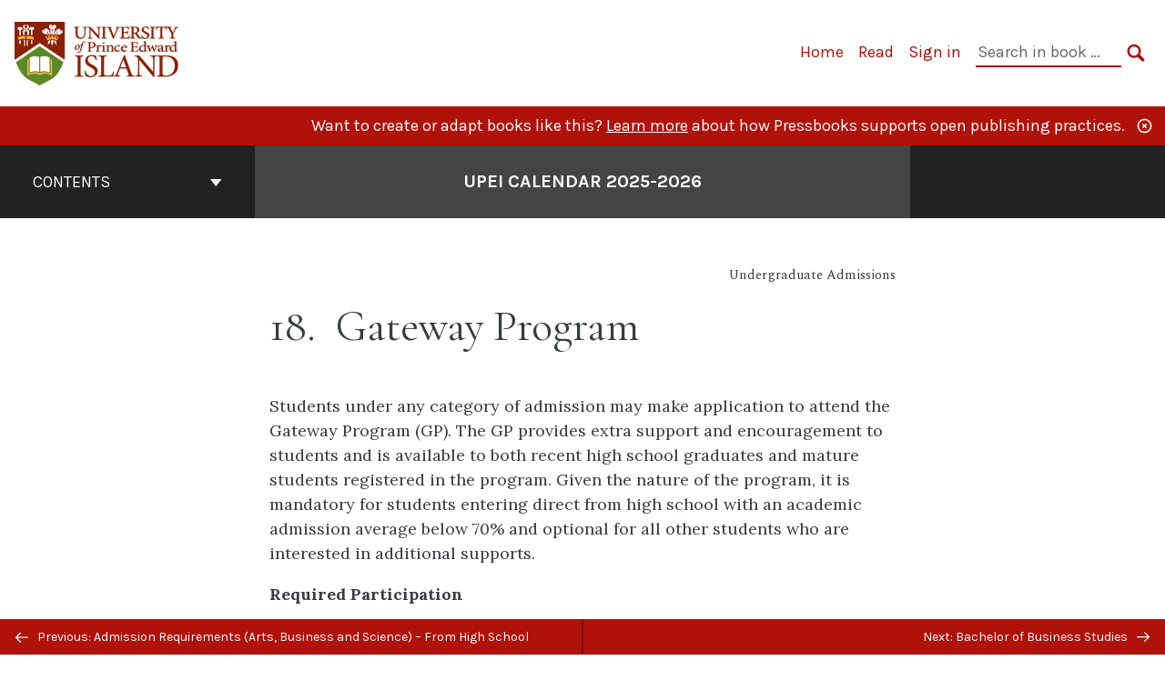

--- FILE ---
content_type: text/html; charset=UTF-8
request_url: https://calendar.upei.ca/current/chapter/gateway-program/
body_size: 24569
content:
<!doctype html>
<html lang="en-CA">
<head>
	<meta charset="UTF-8" />
	<meta http-equiv="x-ua-compatible" content="ie=edge">
	<meta name="viewport" content="width=device-width, initial-scale=1">
	<link rel="apple-touch-icon" sizes="180x180" href="https://calendar.upei.ca/current/wp-content/themes/pressbooks-book/dist/images/apple-touch-icon.png">
	<link rel="icon" type="image/png" sizes="32x32" href="https://calendar.upei.ca/current/wp-content/themes/pressbooks-book/dist/images/favicon-32x32.png">
	<link rel="icon" type="image/png" sizes="16x16" href="https://calendar.upei.ca/current/wp-content/themes/pressbooks-book/dist/images/favicon-16x16.png">
	<link rel="manifest" href="https://calendar.upei.ca/current/wp-content/themes/pressbooks-book/site.webmanifest">
	<link rel="mask-icon" href="https://calendar.upei.ca/current/wp-content/themes/pressbooks-book/dist/images/safari-pinned-tab.svg" color="#b01109">
	<link rel="shortcut icon" href="https://calendar.upei.ca/current/wp-content/themes/pressbooks-book/dist/images/favicon.ico">
	<meta name="application-name" content="Pressbooks">
	<meta name="msapplication-TileColor" content="#b01109">
	<meta name="msapplication-config" content="https://calendar.upei.ca/current/wp-content/themes/pressbooks-book/browserconfig.xml">
	<meta name="theme-color" content="#ffffff">
	<link rel="pingback" href="https://calendar.upei.ca/current/xmlrpc.php" />	<title>Gateway Program &#8211; UPEI Calendar 2025-2026</title>
<script>window.koko_analytics = {"url":"https:\/\/calendar.upei.ca\/current\/wp-admin\/admin-ajax.php?action=koko_analytics_collect","site_url":"https:\/\/calendar.upei.ca\/current","post_id":55,"use_cookie":1,"cookie_path":"\/current"};</script><meta name='robots' content='max-image-preview:large' />
	<style>img:is([sizes="auto" i], [sizes^="auto," i]) { contain-intrinsic-size: 3000px 1500px }</style>
	<link rel='dns-prefetch' href='//fonts.googleapis.com' />
<link rel="alternate" type="application/rss+xml" title="UPEI Calendar 2025-2026 &raquo; Feed" href="https://calendar.upei.ca/current/feed/" />
<script type="text/javascript">
/* <![CDATA[ */
window._wpemojiSettings = {"baseUrl":"https:\/\/s.w.org\/images\/core\/emoji\/15.0.3\/72x72\/","ext":".png","svgUrl":"https:\/\/s.w.org\/images\/core\/emoji\/15.0.3\/svg\/","svgExt":".svg","source":{"concatemoji":"https:\/\/calendar.upei.ca\/current\/wp-includes\/js\/wp-emoji-release.min.js?ver=6.7.4"}};
/*! This file is auto-generated */
!function(i,n){var o,s,e;function c(e){try{var t={supportTests:e,timestamp:(new Date).valueOf()};sessionStorage.setItem(o,JSON.stringify(t))}catch(e){}}function p(e,t,n){e.clearRect(0,0,e.canvas.width,e.canvas.height),e.fillText(t,0,0);var t=new Uint32Array(e.getImageData(0,0,e.canvas.width,e.canvas.height).data),r=(e.clearRect(0,0,e.canvas.width,e.canvas.height),e.fillText(n,0,0),new Uint32Array(e.getImageData(0,0,e.canvas.width,e.canvas.height).data));return t.every(function(e,t){return e===r[t]})}function u(e,t,n){switch(t){case"flag":return n(e,"\ud83c\udff3\ufe0f\u200d\u26a7\ufe0f","\ud83c\udff3\ufe0f\u200b\u26a7\ufe0f")?!1:!n(e,"\ud83c\uddfa\ud83c\uddf3","\ud83c\uddfa\u200b\ud83c\uddf3")&&!n(e,"\ud83c\udff4\udb40\udc67\udb40\udc62\udb40\udc65\udb40\udc6e\udb40\udc67\udb40\udc7f","\ud83c\udff4\u200b\udb40\udc67\u200b\udb40\udc62\u200b\udb40\udc65\u200b\udb40\udc6e\u200b\udb40\udc67\u200b\udb40\udc7f");case"emoji":return!n(e,"\ud83d\udc26\u200d\u2b1b","\ud83d\udc26\u200b\u2b1b")}return!1}function f(e,t,n){var r="undefined"!=typeof WorkerGlobalScope&&self instanceof WorkerGlobalScope?new OffscreenCanvas(300,150):i.createElement("canvas"),a=r.getContext("2d",{willReadFrequently:!0}),o=(a.textBaseline="top",a.font="600 32px Arial",{});return e.forEach(function(e){o[e]=t(a,e,n)}),o}function t(e){var t=i.createElement("script");t.src=e,t.defer=!0,i.head.appendChild(t)}"undefined"!=typeof Promise&&(o="wpEmojiSettingsSupports",s=["flag","emoji"],n.supports={everything:!0,everythingExceptFlag:!0},e=new Promise(function(e){i.addEventListener("DOMContentLoaded",e,{once:!0})}),new Promise(function(t){var n=function(){try{var e=JSON.parse(sessionStorage.getItem(o));if("object"==typeof e&&"number"==typeof e.timestamp&&(new Date).valueOf()<e.timestamp+604800&&"object"==typeof e.supportTests)return e.supportTests}catch(e){}return null}();if(!n){if("undefined"!=typeof Worker&&"undefined"!=typeof OffscreenCanvas&&"undefined"!=typeof URL&&URL.createObjectURL&&"undefined"!=typeof Blob)try{var e="postMessage("+f.toString()+"("+[JSON.stringify(s),u.toString(),p.toString()].join(",")+"));",r=new Blob([e],{type:"text/javascript"}),a=new Worker(URL.createObjectURL(r),{name:"wpTestEmojiSupports"});return void(a.onmessage=function(e){c(n=e.data),a.terminate(),t(n)})}catch(e){}c(n=f(s,u,p))}t(n)}).then(function(e){for(var t in e)n.supports[t]=e[t],n.supports.everything=n.supports.everything&&n.supports[t],"flag"!==t&&(n.supports.everythingExceptFlag=n.supports.everythingExceptFlag&&n.supports[t]);n.supports.everythingExceptFlag=n.supports.everythingExceptFlag&&!n.supports.flag,n.DOMReady=!1,n.readyCallback=function(){n.DOMReady=!0}}).then(function(){return e}).then(function(){var e;n.supports.everything||(n.readyCallback(),(e=n.source||{}).concatemoji?t(e.concatemoji):e.wpemoji&&e.twemoji&&(t(e.twemoji),t(e.wpemoji)))}))}((window,document),window._wpemojiSettings);
/* ]]> */
</script>
<link rel='stylesheet' id='glossary-definition-css' href='https://calendar.upei.ca/current/wp-content/plugins/pressbooks/assets/dist/styles/glossary-definition.css?id=822ab8be7758cfe7f7c76e84ab32ce41' type='text/css' media='all' />
<style id='wp-emoji-styles-inline-css' type='text/css'>

	img.wp-smiley, img.emoji {
		display: inline !important;
		border: none !important;
		box-shadow: none !important;
		height: 1em !important;
		width: 1em !important;
		margin: 0 0.07em !important;
		vertical-align: -0.1em !important;
		background: none !important;
		padding: 0 !important;
	}
</style>
<style id='classic-theme-styles-inline-css' type='text/css'>
/*! This file is auto-generated */
.wp-block-button__link{color:#fff;background-color:#32373c;border-radius:9999px;box-shadow:none;text-decoration:none;padding:calc(.667em + 2px) calc(1.333em + 2px);font-size:1.125em}.wp-block-file__button{background:#32373c;color:#fff;text-decoration:none}
</style>
<style id='global-styles-inline-css' type='text/css'>
:root{--wp--preset--aspect-ratio--square: 1;--wp--preset--aspect-ratio--4-3: 4/3;--wp--preset--aspect-ratio--3-4: 3/4;--wp--preset--aspect-ratio--3-2: 3/2;--wp--preset--aspect-ratio--2-3: 2/3;--wp--preset--aspect-ratio--16-9: 16/9;--wp--preset--aspect-ratio--9-16: 9/16;--wp--preset--color--black: #000000;--wp--preset--color--cyan-bluish-gray: #abb8c3;--wp--preset--color--white: #ffffff;--wp--preset--color--pale-pink: #f78da7;--wp--preset--color--vivid-red: #cf2e2e;--wp--preset--color--luminous-vivid-orange: #ff6900;--wp--preset--color--luminous-vivid-amber: #fcb900;--wp--preset--color--light-green-cyan: #7bdcb5;--wp--preset--color--vivid-green-cyan: #00d084;--wp--preset--color--pale-cyan-blue: #8ed1fc;--wp--preset--color--vivid-cyan-blue: #0693e3;--wp--preset--color--vivid-purple: #9b51e0;--wp--preset--gradient--vivid-cyan-blue-to-vivid-purple: linear-gradient(135deg,rgba(6,147,227,1) 0%,rgb(155,81,224) 100%);--wp--preset--gradient--light-green-cyan-to-vivid-green-cyan: linear-gradient(135deg,rgb(122,220,180) 0%,rgb(0,208,130) 100%);--wp--preset--gradient--luminous-vivid-amber-to-luminous-vivid-orange: linear-gradient(135deg,rgba(252,185,0,1) 0%,rgba(255,105,0,1) 100%);--wp--preset--gradient--luminous-vivid-orange-to-vivid-red: linear-gradient(135deg,rgba(255,105,0,1) 0%,rgb(207,46,46) 100%);--wp--preset--gradient--very-light-gray-to-cyan-bluish-gray: linear-gradient(135deg,rgb(238,238,238) 0%,rgb(169,184,195) 100%);--wp--preset--gradient--cool-to-warm-spectrum: linear-gradient(135deg,rgb(74,234,220) 0%,rgb(151,120,209) 20%,rgb(207,42,186) 40%,rgb(238,44,130) 60%,rgb(251,105,98) 80%,rgb(254,248,76) 100%);--wp--preset--gradient--blush-light-purple: linear-gradient(135deg,rgb(255,206,236) 0%,rgb(152,150,240) 100%);--wp--preset--gradient--blush-bordeaux: linear-gradient(135deg,rgb(254,205,165) 0%,rgb(254,45,45) 50%,rgb(107,0,62) 100%);--wp--preset--gradient--luminous-dusk: linear-gradient(135deg,rgb(255,203,112) 0%,rgb(199,81,192) 50%,rgb(65,88,208) 100%);--wp--preset--gradient--pale-ocean: linear-gradient(135deg,rgb(255,245,203) 0%,rgb(182,227,212) 50%,rgb(51,167,181) 100%);--wp--preset--gradient--electric-grass: linear-gradient(135deg,rgb(202,248,128) 0%,rgb(113,206,126) 100%);--wp--preset--gradient--midnight: linear-gradient(135deg,rgb(2,3,129) 0%,rgb(40,116,252) 100%);--wp--preset--font-size--small: 13px;--wp--preset--font-size--medium: 20px;--wp--preset--font-size--large: 36px;--wp--preset--font-size--x-large: 42px;--wp--preset--spacing--20: 0.44rem;--wp--preset--spacing--30: 0.67rem;--wp--preset--spacing--40: 1rem;--wp--preset--spacing--50: 1.5rem;--wp--preset--spacing--60: 2.25rem;--wp--preset--spacing--70: 3.38rem;--wp--preset--spacing--80: 5.06rem;--wp--preset--shadow--natural: 6px 6px 9px rgba(0, 0, 0, 0.2);--wp--preset--shadow--deep: 12px 12px 50px rgba(0, 0, 0, 0.4);--wp--preset--shadow--sharp: 6px 6px 0px rgba(0, 0, 0, 0.2);--wp--preset--shadow--outlined: 6px 6px 0px -3px rgba(255, 255, 255, 1), 6px 6px rgba(0, 0, 0, 1);--wp--preset--shadow--crisp: 6px 6px 0px rgba(0, 0, 0, 1);}:where(.is-layout-flex){gap: 0.5em;}:where(.is-layout-grid){gap: 0.5em;}body .is-layout-flex{display: flex;}.is-layout-flex{flex-wrap: wrap;align-items: center;}.is-layout-flex > :is(*, div){margin: 0;}body .is-layout-grid{display: grid;}.is-layout-grid > :is(*, div){margin: 0;}:where(.wp-block-columns.is-layout-flex){gap: 2em;}:where(.wp-block-columns.is-layout-grid){gap: 2em;}:where(.wp-block-post-template.is-layout-flex){gap: 1.25em;}:where(.wp-block-post-template.is-layout-grid){gap: 1.25em;}.has-black-color{color: var(--wp--preset--color--black) !important;}.has-cyan-bluish-gray-color{color: var(--wp--preset--color--cyan-bluish-gray) !important;}.has-white-color{color: var(--wp--preset--color--white) !important;}.has-pale-pink-color{color: var(--wp--preset--color--pale-pink) !important;}.has-vivid-red-color{color: var(--wp--preset--color--vivid-red) !important;}.has-luminous-vivid-orange-color{color: var(--wp--preset--color--luminous-vivid-orange) !important;}.has-luminous-vivid-amber-color{color: var(--wp--preset--color--luminous-vivid-amber) !important;}.has-light-green-cyan-color{color: var(--wp--preset--color--light-green-cyan) !important;}.has-vivid-green-cyan-color{color: var(--wp--preset--color--vivid-green-cyan) !important;}.has-pale-cyan-blue-color{color: var(--wp--preset--color--pale-cyan-blue) !important;}.has-vivid-cyan-blue-color{color: var(--wp--preset--color--vivid-cyan-blue) !important;}.has-vivid-purple-color{color: var(--wp--preset--color--vivid-purple) !important;}.has-black-background-color{background-color: var(--wp--preset--color--black) !important;}.has-cyan-bluish-gray-background-color{background-color: var(--wp--preset--color--cyan-bluish-gray) !important;}.has-white-background-color{background-color: var(--wp--preset--color--white) !important;}.has-pale-pink-background-color{background-color: var(--wp--preset--color--pale-pink) !important;}.has-vivid-red-background-color{background-color: var(--wp--preset--color--vivid-red) !important;}.has-luminous-vivid-orange-background-color{background-color: var(--wp--preset--color--luminous-vivid-orange) !important;}.has-luminous-vivid-amber-background-color{background-color: var(--wp--preset--color--luminous-vivid-amber) !important;}.has-light-green-cyan-background-color{background-color: var(--wp--preset--color--light-green-cyan) !important;}.has-vivid-green-cyan-background-color{background-color: var(--wp--preset--color--vivid-green-cyan) !important;}.has-pale-cyan-blue-background-color{background-color: var(--wp--preset--color--pale-cyan-blue) !important;}.has-vivid-cyan-blue-background-color{background-color: var(--wp--preset--color--vivid-cyan-blue) !important;}.has-vivid-purple-background-color{background-color: var(--wp--preset--color--vivid-purple) !important;}.has-black-border-color{border-color: var(--wp--preset--color--black) !important;}.has-cyan-bluish-gray-border-color{border-color: var(--wp--preset--color--cyan-bluish-gray) !important;}.has-white-border-color{border-color: var(--wp--preset--color--white) !important;}.has-pale-pink-border-color{border-color: var(--wp--preset--color--pale-pink) !important;}.has-vivid-red-border-color{border-color: var(--wp--preset--color--vivid-red) !important;}.has-luminous-vivid-orange-border-color{border-color: var(--wp--preset--color--luminous-vivid-orange) !important;}.has-luminous-vivid-amber-border-color{border-color: var(--wp--preset--color--luminous-vivid-amber) !important;}.has-light-green-cyan-border-color{border-color: var(--wp--preset--color--light-green-cyan) !important;}.has-vivid-green-cyan-border-color{border-color: var(--wp--preset--color--vivid-green-cyan) !important;}.has-pale-cyan-blue-border-color{border-color: var(--wp--preset--color--pale-cyan-blue) !important;}.has-vivid-cyan-blue-border-color{border-color: var(--wp--preset--color--vivid-cyan-blue) !important;}.has-vivid-purple-border-color{border-color: var(--wp--preset--color--vivid-purple) !important;}.has-vivid-cyan-blue-to-vivid-purple-gradient-background{background: var(--wp--preset--gradient--vivid-cyan-blue-to-vivid-purple) !important;}.has-light-green-cyan-to-vivid-green-cyan-gradient-background{background: var(--wp--preset--gradient--light-green-cyan-to-vivid-green-cyan) !important;}.has-luminous-vivid-amber-to-luminous-vivid-orange-gradient-background{background: var(--wp--preset--gradient--luminous-vivid-amber-to-luminous-vivid-orange) !important;}.has-luminous-vivid-orange-to-vivid-red-gradient-background{background: var(--wp--preset--gradient--luminous-vivid-orange-to-vivid-red) !important;}.has-very-light-gray-to-cyan-bluish-gray-gradient-background{background: var(--wp--preset--gradient--very-light-gray-to-cyan-bluish-gray) !important;}.has-cool-to-warm-spectrum-gradient-background{background: var(--wp--preset--gradient--cool-to-warm-spectrum) !important;}.has-blush-light-purple-gradient-background{background: var(--wp--preset--gradient--blush-light-purple) !important;}.has-blush-bordeaux-gradient-background{background: var(--wp--preset--gradient--blush-bordeaux) !important;}.has-luminous-dusk-gradient-background{background: var(--wp--preset--gradient--luminous-dusk) !important;}.has-pale-ocean-gradient-background{background: var(--wp--preset--gradient--pale-ocean) !important;}.has-electric-grass-gradient-background{background: var(--wp--preset--gradient--electric-grass) !important;}.has-midnight-gradient-background{background: var(--wp--preset--gradient--midnight) !important;}.has-small-font-size{font-size: var(--wp--preset--font-size--small) !important;}.has-medium-font-size{font-size: var(--wp--preset--font-size--medium) !important;}.has-large-font-size{font-size: var(--wp--preset--font-size--large) !important;}.has-x-large-font-size{font-size: var(--wp--preset--font-size--x-large) !important;}
:where(.wp-block-post-template.is-layout-flex){gap: 1.25em;}:where(.wp-block-post-template.is-layout-grid){gap: 1.25em;}
:where(.wp-block-columns.is-layout-flex){gap: 2em;}:where(.wp-block-columns.is-layout-grid){gap: 2em;}
:root :where(.wp-block-pullquote){font-size: 1.5em;line-height: 1.6;}
</style>
<link rel='stylesheet' id='book/book-css' href='https://calendar.upei.ca/current/wp-content/themes/pressbooks-book/dist/styles/book.css?id=1ba552a8e5defc8226a8508f583e6457' type='text/css' media='all' />
<link rel='stylesheet' id='book/webfonts-css' href='https://fonts.googleapis.com/css?family=Inconsolata|Karla:400,700|Spectral:400,700' type='text/css' media='all' />
<link rel='stylesheet' id='pressbooks/theme-css' href='https://calendar.upei.ca/current/wp-content/uploads/sites/16/pressbooks/css/style.css?ver=1744192608' type='text/css' media='screen, print' />
<link rel='stylesheet' id='tablepress-default-css' href='https://calendar.upei.ca/current/wp-content/plugins/tablepress/css/build/default.css?ver=3.1.1' type='text/css' media='all' />
<script async type='text/javascript' src='https://calendar.upei.ca/current/wp-content/themes/pressbooks-book/dist/scripts/sharer.js?id=a3fcc3d168d2d8fef363c7a3247c2714&ver=6.7.4'></script>
<script type="text/javascript" src="https://calendar.upei.ca/current/wp-includes/js/jquery/jquery.min.js?ver=3.7.1" id="jquery-core-js"></script>
<script type="text/javascript" src="https://calendar.upei.ca/current/wp-includes/js/jquery/jquery-migrate.min.js?ver=3.4.1" id="jquery-migrate-js"></script>
<script type="text/javascript" id="pressbooks/book-js-extra">
/* <![CDATA[ */
var pressbooksBook = {"home_path":"\/current\/","comparison_loading":"Comparison loading\u2026","comparison_loaded":"Comparison loaded.","chapter_not_loaded":"The original chapter could not be loaded.","toggle_contents":"Toggle contents of","ajaxurl":"https:\/\/calendar.upei.ca\/current\/wp-admin\/admin-ajax.php","text_diff_nonce":"10acedc0a1"};
/* ]]> */
</script>
<script async type='text/javascript' src='https://calendar.upei.ca/current/wp-content/themes/pressbooks-book/dist/scripts/book.js?id=688dc1cb1bbf592737f340e054fda46c'></script>
<link rel="https://api.w.org/" href="https://calendar.upei.ca/current/wp-json/" /><link rel="alternate" title="JSON" type="application/json" href="https://calendar.upei.ca/current/wp-json/pressbooks/v2/chapters/55" /><link rel="canonical" href="https://calendar.upei.ca/current/chapter/gateway-program/" />
<link rel='shortlink' href='https://calendar.upei.ca/current/?p=55' />
<link rel="alternate" title="oEmbed (JSON)" type="application/json+oembed" href="https://calendar.upei.ca/current/wp-json/oembed/1.0/embed?url=https%3A%2F%2Fcalendar.upei.ca%2Fcurrent%2Fchapter%2Fgateway-program%2F" />
<link rel="alternate" title="oEmbed (XML)" type="text/xml+oembed" href="https://calendar.upei.ca/current/wp-json/oembed/1.0/embed?url=https%3A%2F%2Fcalendar.upei.ca%2Fcurrent%2Fchapter%2Fgateway-program%2F&#038;format=xml" />
<script type="application/ld+json">{"@context":"http:\/\/schema.org","@type":"Chapter","name":"Gateway Program","isBasedOn":"https:\/\/calendar.upei.ca\/current\/chapter\/gateway-program\/","inLanguage":"en-ca","isPartOf":"UPEI Calendar 2024-2025","position":18,"editor":[],"author":[{"name":"University of Prince Edward Island","slug":"university-of-prince-edward-island","@type":"Person"}],"contributor":[],"translator":[],"reviewedBy":[],"illustrator":[],"license":{"@type":"CreativeWork","url":"https:\/\/choosealicense.com\/no-license\/","name":"All Rights Reserved"}}</script><meta name="citation_book_title" content="UPEI Calendar 2024-2025">
<meta name="citation_title" content="Gateway Program">
<meta name="citation_language" content="en-ca">
<meta name="citation_author" content="University of Prince Edward Island"><style type="text/css">:root{--reading-width:40em;}</style></head>
<body class="chapter-template-default single single-chapter postid-55">
<svg style="position: absolute; width: 0; height: 0;" width="0" height="0" xmlns="http://www.w3.org/2000/svg">
	<defs>
		<symbol id="icon-pressbooks" fill="currentColor" viewBox="0 0 45 44">
			<path d="M44.195 41.872c0 .745-.618 1.346-1.377 1.346H1.377C.617 43.219 0 42.617 0 41.872V1.347C0 .604.618 0 1.377 0h41.44c.76 0 1.378.604 1.378 1.347v40.525zM15.282 10.643h-5.21v21.43h3.304V24h1.906c1.435 0 2.656-.5 3.665-1.504 1.008-1.004 1.513-2.213 1.513-3.626v-3.113c0-1.47-.444-2.678-1.33-3.625-.956-.993-2.24-1.489-3.848-1.489zm1.977 5.165h-.001v3.131c0 .513-.184.952-.55 1.318a1.826 1.826 0 0 1-1.338.547h-1.994v-6.86h1.995c.571 0 1.029.171 1.372.513.344.342.516.792.516 1.35zm5.84 16.265h6.118c.828 0 1.662-.25 2.502-.752a4.642 4.642 0 0 0 1.73-1.779c.526-.945.788-2.097.788-3.455 0-.545-.04-1.043-.122-1.486-.163-.868-.414-1.575-.751-2.122-.513-.81-1.137-1.352-1.871-1.625a3.325 3.325 0 0 0 1.154-.839c.78-.866 1.173-2.018 1.173-3.455 0-.876-.105-1.635-.315-2.274-.386-1.198-1.027-2.08-1.925-2.652-1.049-.672-2.225-1.008-3.531-1.008h-4.95v21.447zm3.568-12.69v-5.475h1.382c.652 0 1.184.212 1.592.634.443.456.665 1.13.665 2.018 0 .537-.065.987-.193 1.352-.35.982-1.039 1.471-2.064 1.471h-1.382zm0 9.493v-6.397h1.382c.815 0 1.433.25 1.853.751.466.549.7 1.42.7 2.617 0 .502-.075.948-.227 1.335-.432 1.13-1.208 1.694-2.326 1.694h-1.382z" />
		</symbol>
		<symbol id="logo-pressbooks" viewBox="0 0 265 40">
			<path fill="#000" d="M51.979 1.754c2.75 0 4.942.868 6.579 2.602 1.514 1.656 2.272 3.768 2.272 6.34v5.442c0 2.472-.862 4.586-2.587 6.34-1.724 1.754-3.813 2.631-6.264 2.631H48.72v14.114h-5.651V1.754h8.91zm3.38 9.03c0-.977-.296-1.764-.882-2.364-.588-.597-1.371-.896-2.348-.896H48.72v11.99h3.409c.897 0 1.66-.32 2.287-.957a3.163 3.163 0 0 0 .942-2.303v-5.47zM74.255 1.754c3.149 0 5.462.868 6.937 2.602 1.295 1.516 1.943 3.63 1.943 6.34v5.442c0 2.652-1.006 4.893-3.02 6.727L84.3 39.222h-6.112l-3.425-14.114h-3.767v14.114h-5.651V1.754h8.91zm3.379 9.03c0-2.173-1.076-3.259-3.23-3.259h-3.408v11.99h3.409c.897 0 1.66-.32 2.287-.957a3.163 3.163 0 0 0 .942-2.302v-5.472zM89.145 39.22V1.724h16.087v5.681H94.796v10.227h7.625v5.682h-7.625V33.54h10.436v5.68zM127.808 29.892c.04 2.61-.639 4.843-2.034 6.697-.917 1.256-2.213 2.143-3.887 2.661-.897.278-1.944.418-3.14.418-2.212 0-4.047-.548-5.5-1.645-1.217-.896-2.179-2.117-2.886-3.661-.707-1.544-1.121-3.315-1.24-5.308l5.381-.388c.239 2.185.817 3.768 1.735 4.749.676.74 1.455 1.092 2.332 1.052 1.237-.039 2.223-.648 2.96-1.826.38-.578.569-1.407.569-2.485 0-1.555-.708-3.103-2.124-4.64l-5.024-4.758c-1.873-1.815-3.2-3.442-3.976-4.879-.837-1.615-1.257-3.37-1.257-5.267 0-3.411 1.146-5.995 3.438-7.75 1.415-1.057 3.17-1.586 5.263-1.586 2.014 0 3.739.447 5.173 1.346 1.116.697 2.018 1.672 2.706 2.93.687 1.256 1.101 2.701 1.24 4.335l-5.411.987c-.16-1.536-.598-2.73-1.317-3.589-.519-.616-1.266-.926-2.242-.926-1.037 0-1.823.459-2.362 1.374-.438.738-.658 1.656-.658 2.752 0 1.715.736 3.458 2.213 5.233.557.678 1.395 1.476 2.512 2.391 1.316 1.096 2.182 1.865 2.602 2.303 1.395 1.397 2.471 2.772 3.229 4.126.358.639.647 1.227.867 1.766.54 1.334.818 2.531.838 3.588zM150.383 29.892c.04 2.61-.637 4.843-2.032 6.697-.917 1.256-2.213 2.143-3.889 2.661-.897.278-1.944.418-3.138.418-2.213 0-4.049-.548-5.503-1.645-1.215-.896-2.178-2.117-2.885-3.661-.707-1.544-1.121-3.315-1.24-5.308l5.383-.388c.238 2.185.817 3.768 1.733 4.749.676.74 1.454 1.092 2.331 1.052 1.236-.039 2.223-.648 2.96-1.826.38-.578.57-1.407.57-2.485 0-1.555-.71-3.103-2.125-4.64l-5.024-4.758c-1.872-1.815-3.199-3.442-3.976-4.879-.838-1.616-1.256-3.372-1.256-5.268 0-3.412 1.146-5.995 3.44-7.75 1.414-1.058 3.168-1.587 5.262-1.587 2.013 0 3.737.448 5.173 1.346 1.116.698 2.018 1.673 2.706 2.93.688 1.257 1.102 2.702 1.242 4.336l-5.412.986c-.16-1.535-.599-2.73-1.316-3.588-.52-.616-1.266-.927-2.244-.927-1.036 0-1.823.46-2.362 1.374-.438.739-.658 1.656-.658 2.752 0 1.715.737 3.458 2.213 5.234.556.677 1.395 1.476 2.51 2.391 1.317 1.096 2.184 1.865 2.603 2.303 1.395 1.396 2.472 2.772 3.23 4.126.358.638.649 1.226.867 1.765.538 1.336.817 2.533.837 3.59zM155.077 39.22V1.724h8.463c2.231 0 4.245.588 6.04 1.764 1.535.998 2.631 2.543 3.29 4.636.359 1.117.538 2.442.538 3.977 0 2.512-.67 4.526-2.004 6.04a5.674 5.674 0 0 1-1.973 1.465c1.256.479 2.321 1.426 3.198 2.84.579.958 1.008 2.193 1.286 3.709.14.778.21 1.644.21 2.601 0 2.372-.449 4.386-1.345 6.04a8.075 8.075 0 0 1-2.96 3.11c-1.436.878-2.862 1.317-4.276 1.317h-10.467v-.001zm6.1-22.186h2.363c1.754 0 2.93-.856 3.528-2.57.219-.64.328-1.426.328-2.364 0-1.555-.379-2.73-1.137-3.53-.697-.736-1.605-1.105-2.72-1.105h-2.363v9.57zm0 16.595h2.363c1.912 0 3.239-.986 3.977-2.96.258-.676.387-1.455.387-2.332 0-2.092-.398-3.618-1.197-4.575-.717-.877-1.774-1.316-3.169-1.316h-2.363v11.183h.001zM187.88 1.276c2.491 0 4.607.877 6.353 2.631 1.743 1.754 2.616 3.868 2.616 6.34v20.452c0 2.491-.878 4.61-2.631 6.353-1.756 1.745-3.87 2.616-6.34 2.616-2.492 0-4.604-.877-6.34-2.631-1.734-1.753-2.602-3.866-2.602-6.34v-20.45c0-2.492.877-4.61 2.632-6.354 1.754-1.744 3.859-2.617 6.312-2.617zm3.078 8.85c0-.897-.313-1.66-.94-2.287a3.12 3.12 0 0 0-2.29-.941c-.896 0-1.664.314-2.302.941a3.085 3.085 0 0 0-.958 2.288v20.512c0 .898.319 1.66.958 2.287a3.17 3.17 0 0 0 2.302.943 3.12 3.12 0 0 0 2.29-.943c.627-.627.94-1.389.94-2.287V10.127zM210.663 1.276c2.49 0 4.61.877 6.353 2.631 1.746 1.754 2.617 3.868 2.617 6.34v20.452c0 2.491-.877 4.61-2.631 6.353-1.754 1.745-3.868 2.616-6.34 2.616-2.492 0-4.605-.877-6.34-2.631-1.733-1.753-2.602-3.866-2.602-6.34v-20.45c0-2.492.877-4.61 2.632-6.354 1.754-1.744 3.859-2.617 6.31-2.617zm3.08 8.85c0-.897-.316-1.66-.943-2.287s-1.39-.941-2.288-.941c-.898 0-1.665.314-2.302.941a3.09 3.09 0 0 0-.958 2.288v20.512c0 .898.32 1.66.958 2.287a3.166 3.166 0 0 0 2.302.943c.899 0 1.66-.315 2.288-.943.627-.627.943-1.389.943-2.287V10.127zM230.247 27.334V39.22h-5.652V1.723h5.652V15.09l6.907-13.366h6.025l-7.735 15.295 9.073 22.201h-6.644l-5.935-15.224zM264.784 29.892c.041 2.61-.637 4.843-2.032 6.697-.916 1.256-2.213 2.143-3.889 2.661-.896.278-1.943.418-3.138.418-2.213 0-4.048-.548-5.502-1.645-1.216-.896-2.178-2.117-2.886-3.661-.708-1.545-1.12-3.315-1.242-5.308l5.384-.388c.238 2.185.817 3.768 1.733 4.749.676.74 1.454 1.092 2.331 1.052 1.236-.039 2.223-.648 2.96-1.826.38-.578.57-1.407.57-2.485 0-1.555-.71-3.103-2.125-4.64l-5.024-4.758c-1.872-1.815-3.199-3.442-3.976-4.879-.838-1.616-1.258-3.372-1.258-5.268 0-3.412 1.147-5.995 3.44-7.75 1.415-1.058 3.169-1.587 5.263-1.587 2.012 0 3.737.448 5.173 1.346 1.115.698 2.018 1.673 2.705 2.93.688 1.257 1.102 2.702 1.242 4.336l-5.411.986c-.16-1.535-.6-2.73-1.316-3.588-.52-.616-1.266-.927-2.244-.927-1.036 0-1.823.46-2.362 1.374-.438.739-.658 1.656-.658 2.752 0 1.715.736 3.458 2.213 5.234.555.677 1.395 1.476 2.51 2.391 1.317 1.096 2.184 1.865 2.602 2.303 1.395 1.396 2.473 2.772 3.23 4.126.359.638.65 1.226.868 1.765.54 1.336.82 2.533.84 3.59z"/>
			<path fill="#B01109" d="M39.549 37.515c0 .667-.553 1.205-1.232 1.205H1.232A1.217 1.217 0 0 1 0 37.515V1.25C0 .585.553.045 1.232.045h37.083c.681 0 1.234.54 1.234 1.205v36.265z"/>
			<path fill="#EDEDED" d="M13.648 10.504c1.44 0 2.588.444 3.444 1.332.793.848 1.19 1.93 1.19 3.245v2.786c0 1.264-.452 2.346-1.354 3.244-.903.898-1.996 1.346-3.28 1.346h-1.705v7.225H8.986V10.504h4.662zm1.77 4.622c0-.5-.155-.903-.462-1.209-.307-.305-.717-.458-1.228-.458h-1.785v6.138h1.784c.468 0 .868-.163 1.197-.49.328-.327.492-.72.492-1.179v-2.802h.002zM20.644 29.682V10.489h4.429c1.169 0 2.222.3 3.16.902.803.511 1.377 1.301 1.722 2.374.188.57.282 1.25.282 2.034 0 1.286-.35 2.317-1.05 3.092a2.976 2.976 0 0 1-1.032.75c.657.245 1.215.73 1.674 1.455.302.49.526 1.123.672 1.899.073.397.11.842.11 1.33 0 1.215-.235 2.245-.705 3.092a4.154 4.154 0 0 1-1.55 1.591c-.75.45-1.497.674-2.238.674h-5.474zm3.193-11.356h1.236c.918 0 1.534-.438 1.847-1.317.115-.327.172-.73.172-1.21 0-.795-.197-1.397-.595-1.806-.365-.377-.84-.567-1.424-.567h-1.236v4.9zm0 8.494h1.236c1 0 1.695-.505 2.081-1.515.136-.347.204-.746.204-1.195 0-1.072-.21-1.85-.626-2.342-.376-.45-.93-.672-1.66-.672h-1.235v5.724z"/>
		</symbol>
		<symbol id="arrow-down" fill="currentColor" viewBox="0 0 512 512"><path d="M424 259c-6 0-11 2-16 6L278 393V1c0-12-10-22-23-22-12 0-22 10-22 22v392L103 265c-5-4-11-6-16-6-6 0-12 2-16 6-9 9-9 23 0 32l168 166c10 9 23 9 32 0l170-166c9-9 9-23 0-32-4-4-10-6-17-6"/></symbol>
		<symbol id="arrow-left" fill="currentColor" viewBox="0 0 512 512"><path d="M220 45c0 6-3 12-7 17L79 200h410c12 0 23 11 23 25 0 13-11 24-23 24H79l134 138c4 5 7 11 7 17 0 7-3 13-7 18-10 9-24 9-33 0L7 242c-9-10-9-25 0-34L180 26c9-9 23-9 33 0 4 5 7 11 7 19"/></symbol>
		<symbol id="arrow-right" fill="currentColor" viewBox="0 0 512 512"><path d="M291 32c0 6 3 12 7 17l133 135H23c-13 0-23 11-23 24s10 24 23 24h408L298 367c-4 4-7 10-7 16s3 12 7 17c10 9 24 9 33 0l173-176c9-9 9-23 0-33L331 15c-9-10-23-10-33 0-4 4-7 10-7 17"/></symbol>
		<symbol id="arrow-up" fill="currentColor" viewBox="0 0 512 512"><path d="M424 189c-6 0-11-2-16-6L278 55v392c0 12-10 22-23 22-12 0-22-10-22-22V55L103 183c-5 4-11 6-16 6-6 0-12-2-16-6-9-9-9-23 0-32L239-15c10-9 23-9 32 0l170 166c9 9 9 23 0 32-4 4-10 6-17 6"/></symbol>
		<symbol id="book" fill="currentColor" viewBox="0 0 512 512"><path d="M484 437H284c-7 0-14 7-14 15h-28c0-8-7-15-14-15H28V110h15v285c0 8 6 14 14 14h52c24 0 47-4 69-11 6-2 12-3 19-3 16 0 31 6 42 17l7 7c5 5 15 5 20 0l7-7c11-11 26-17 42-17 7 0 13 1 19 3 22 7 45 11 69 11h52c8 0 14-6 14-14V110h15zM71 82h29v227c0 8 6 15 14 15 39 0 75 16 101 44-15-3-31-2-46 3-19 6-39 9-60 9H71zm57-85c51 6 95 39 114 88v271c-28-34-69-56-114-60zm142 91l3-3c11-11 26-17 42-17 7 0 13 1 19 3 22 7 45 11 69 11h38v298h-38c-21 0-41-3-60-9-9-3-18-5-28-5-16 0-31 4-45 12zm228-6h-29V68c0-8-6-15-14-15h-52c-21 0-41-3-60-9-9-3-18-5-28-5-20 0-39 7-54 19-28-55-85-90-147-90-8 0-14 6-14 14v71H57c-8 0-14 7-14 15v14H14C6 82 0 88 0 96v356c0 7 6 14 14 14h199c0 8 7 14 15 14h56c8 0 15-6 15-14h199c8 0 14-7 14-14V96c0-8-6-14-14-14z"/></symbol>
		<symbol id="cc-by" fill="currentColor" viewBox="0 0 512 512"><path d="M256 134c-23 0-34-12-34-35s11-35 34-35 35 12 35 35-12 35-35 35m50 13c5 0 9 2 11 4 4 4 6 7 6 12v100h-29v120h-76V263h-29V163c0-5 2-8 6-12 2-2 6-4 11-4h100M256-22c68 0 126 24 174 72s72 106 72 174-24 125-72 174c-48 48-106 72-174 72s-125-24-174-72c-48-49-72-106-72-174S34 98 82 50c49-48 106-72 174-72m0 447c55 0 103-20 142-59s59-87 59-142c0-56-20-103-59-142s-87-59-142-59-103 20-142 59-59 86-59 142c0 55 20 103 59 142s87 59 142 59"/></symbol>
		<symbol id="cc-nc-eu" fill="currentColor" viewBox="0 0 512 512"><path d="M256-22c68 0 126 24 174 72s72 106 72 174-24 125-72 174c-48 48-106 72-174 72s-125-24-174-72c-48-49-72-106-72-174S34 98 82 50c49-48 106-72 174-72M67 158c-8 22-12 43-12 66 0 55 20 103 59 142s87 59 142 59c38 0 72-10 103-28 31-19 55-45 73-77l-126-55h-89c4 12 8 22 13 29 13 13 31 20 54 20 15 0 31-3 47-10l9 46c-19 10-40 15-64 15-43 0-77-15-100-47-11-15-19-33-23-53h-27v-30h22v-7c0-1 1-3 1-6s1-5 1-6h-24v-29h5l-64-29m249 58l135 59c4-16 6-33 6-51 0-56-20-103-59-142s-87-59-142-59c-35 0-67 8-97 25-29 16-54 38-72 66l81 36c3-5 7-11 14-19 25-28 56-42 94-42 24 0 45 4 63 12l-12 47c-14-7-29-10-45-10-22 0-39 7-52 23-3 3-6 8-8 14l29 12h70v29h-5"/></symbol>
		<symbol id="cc-nc-jp" fill="currentColor" viewBox="0 0 512 512"><path d="M256-22c68 0 126 24 174 72s72 106 72 174-24 125-72 174c-48 48-106 72-174 72s-125-24-174-72c-48-49-72-106-72-174S34 98 82 50c49-48 106-72 174-72M65 165c-7 18-10 38-10 59 0 55 20 103 59 142s87 59 142 59c36 0 69-9 100-27 30-18 54-42 72-72l-78-34v34h-64v56h-61v-56h-63v-37h63v-19l-6-12h-57v-38h27L65 165m221 124h57l-54-25-3 6v19m64-52l99 44c5-19 8-39 8-57 0-56-20-103-59-142s-87-59-142-59c-36 0-69 9-99 26-30 18-54 41-72 71l81 35-28-50h66l39 85 23 10 42-95h66l-63 115h39v17"/></symbol>
		<symbol id="cc-nc" fill="currentColor" viewBox="0 0 512 512"><path d="M256-22c68 0 126 24 174 72s72 106 72 174-24 125-72 174c-48 48-106 72-174 72s-125-24-174-72c-48-49-72-106-72-174S34 98 82 50c49-48 106-72 174-72M67 157c-8 22-12 44-12 67 0 55 20 103 59 142s87 59 142 59c38 0 72-10 103-29 32-19 56-44 73-76l-91-41c-3 16-11 29-24 38-13 10-27 16-44 18v37h-28v-37c-27 0-52-10-75-30l34-34c17 15 35 23 55 23 8 0 15-2 22-7 6-4 9-10 9-18 0-6-3-11-7-15l-24-11-29-13-39-16-124-57m259 63l124 55c4-15 7-32 7-51 0-56-20-103-59-142s-87-59-142-59c-35 0-67 8-96 25-30 16-54 38-72 66l93 42c4-12 12-22 24-31 11-8 24-12 40-13V74h28v38c24 2 44 9 62 23l-32 33c-15-10-29-15-43-15-8 0-15 2-19 4-7 4-10 9-10 16 0 3 1 5 2 6l31 14 22 9 40 18"/></symbol>
		<symbol id="cc-nd" fill="currentColor" viewBox="0 0 512 512"><path d="M167 208v-42h178v42H167m0 78v-42h178v42H167m89-308c68 0 126 24 174 72s72 106 72 174-24 125-72 174c-48 48-106 72-174 72s-125-24-174-72c-48-49-72-106-72-174S34 98 82 50c49-48 106-72 174-72m0 447c55 0 103-20 142-59s59-87 59-142c0-56-20-103-59-142s-87-59-142-59-103 20-142 59-59 86-59 142c0 55 20 103 59 142s87 59 142 59"/></symbol>
		<symbol id="cc-pd" fill="currentColor" viewBox="0 0 512 512"><path d="M256-22c68 0 126 24 174 72s72 106 72 174-24 125-72 174c-48 48-106 72-174 72s-125-24-174-72c-48-49-72-106-72-174S34 98 82 50c49-48 106-72 174-72M67 158c-8 22-12 43-12 66 0 55 20 103 59 142s87 59 142 59c38 0 72-10 103-28 31-19 55-45 73-77l-217-96c1 18 6 35 14 49 9 14 22 22 39 22 13 0 24-5 33-14l3-3 36 43c-1 1-3 2-5 4s-4 3-4 4c-21 15-45 22-70 22-29 0-56-10-81-30s-38-52-38-96c0-11 1-21 3-32l-78-35m158 18l226 99c4-16 6-33 6-51 0-56-20-103-59-142s-87-59-142-59c-35 0-67 8-97 25-29 16-54 38-72 66l76 34c22-35 55-52 100-52 30 0 56 9 77 28l-40 41-7-7c-8-5-17-8-27-8-18 0-31 9-41 26"/></symbol>
		<symbol id="cc-remix" fill="currentColor" viewBox="0 0 512 512"><path d="M417 228l5 2v70l-5 2-60 25-2 1-3-1-129-53-4-2-63 27-64-28v-62l60-25-1-1v-70l66-28 151 62v61l49 20m-70 81v-44h-1v-1l-113-46v44l113 47v-1l1 1m7-57l40-17-37-15-39 16 36 16m53 38v-43l-45 18v43l45-18M256-22c68 0 126 24 174 72s72 106 72 174-24 125-72 174c-48 48-106 72-174 72s-125-24-174-72c-48-49-72-106-72-174S34 98 82 50c49-48 106-72 174-72m0 447c55 0 103-20 142-59s59-87 59-142c0-56-20-103-59-142s-87-59-142-59-103 20-142 59-59 86-59 142c0 55 20 103 59 142s87 59 142 59"/></symbol>
		<symbol id="cc-sa" fill="currentColor" viewBox="0 0 512 512"><path d="M255 94c39 0 70 13 92 38 23 24 34 56 34 95 0 38-12 69-35 94-25 26-56 38-92 38-27 0-52-8-73-25-20-17-31-40-36-71h62c2 29 20 44 54 44 17 0 31-7 42-22 10-15 15-35 15-60 0-26-4-46-14-59-10-14-24-21-42-21-33 0-51 15-55 44h18l-49 48-48-48h18c5-31 18-54 37-70 20-17 44-25 72-25m1-116c68 0 126 24 174 72s72 106 72 174-24 125-72 174c-48 48-106 72-174 72s-125-24-174-72c-48-49-72-106-72-174S34 98 82 50c49-48 106-72 174-72m0 447c55 0 103-20 142-59s59-87 59-142c0-56-20-103-59-142s-87-59-142-59-103 20-142 59-59 86-59 142c0 55 20 103 59 142s87 59 142 59"/></symbol>
		<symbol id="cc-share" fill="currentColor" viewBox="0 0 512 512"><path d="M356 153c4 0 8 2 11 4 2 3 4 6 4 10v181c0 3-2 6-4 9-3 3-7 4-11 4H223c-4 0-7-1-10-4s-4-6-4-9v-53h-53c-4 0-7-2-10-4-2-3-4-7-4-11V100c0-4 1-7 3-9s5-4 10-5h135c3 0 6 1 9 4s4 6 4 10v53h53m-135 0h55v-40H169v154h40V167c0-4 1-7 4-10 1-1 4-2 8-4m122 182V180H236v155h107M256-22c68 0 126 24 174 72s72 106 72 174-24 125-72 174c-48 48-106 72-174 72s-125-24-174-72c-48-49-72-106-72-174S34 98 82 50c49-48 106-72 174-72m0 447c55 0 103-20 142-59s59-87 59-142c0-56-20-103-59-142s-87-59-142-59-103 20-142 59-59 86-59 142c0 55 20 103 59 142s87 59 142 59"/></symbol>
		<symbol id="cc-zero" fill="currentColor" viewBox="0 0 512 512"><path d="M256 82c37 0 63 13 78 41 16 28 23 61 23 101 0 39-7 72-23 100-15 27-41 41-78 41s-63-14-78-41c-16-28-23-61-23-100 0-40 7-73 23-101 15-28 41-41 78-41m-44 142c0 6 1 17 2 34l54-100c5-8 4-15-3-21-4-1-7-2-9-2-29 0-44 30-44 89m44 88c29 0 44-29 44-88 0-14-1-28-3-43l-60 104c-8 11-6 19 6 24 0 1 1 1 3 1 0 0 1 0 1 1 0 0 2 0 4 1h5m0-334c68 0 126 24 174 72s72 106 72 174-24 125-72 174c-48 48-106 72-174 72s-125-24-174-72c-48-49-72-106-72-174S34 98 82 50c49-48 106-72 174-72m0 447c55 0 103-20 142-59s59-87 59-142c0-56-20-103-59-142s-87-59-142-59-103 20-142 59-59 86-59 142c0 55 20 103 59 142s87 59 142 59"/></symbol>
		<symbol id="cc" fill="currentColor" viewBox="0 0 512 512"><path d="M253-22c68 0 126 23 174 70s73 104 75 172c0 68-23 127-70 175s-105 73-173 75c-68 0-126-23-175-70-48-48-73-105-74-173S32 100 79 52c48-48 106-73 174-74m6 440c53-1 99-21 136-59 38-38 56-84 56-138-1-54-21-100-59-137-39-37-85-55-138-55-54 1-100 21-137 59s-55 84-55 138c1 54 21 100 59 137s84 55 138 55m-63-153c13 0 23-7 29-21l29 16c-7 12-15 21-26 26-11 7-23 11-35 11-22 0-39-7-52-20-13-12-19-30-19-53s6-41 19-54 30-20 49-20c30 0 51 12 64 34l-32 16c-3-6-7-11-12-14s-10-4-14-4c-21 0-31 14-31 42 0 13 2 23 7 30 6 7 14 11 24 11m136 0c14 0 24-7 28-21l30 16c-6 11-15 20-25 26-11 7-23 11-36 11-22 0-39-7-51-20-13-12-20-30-20-53 0-22 7-40 20-54 12-13 29-20 50-20 28 0 49 12 61 34l-31 16c-3-6-7-11-12-14s-9-4-14-4c-21 0-32 14-32 42 0 12 3 22 8 30 6 7 14 11 24 11"/></symbol>
		<symbol id="graph" fill="currentColor" viewBox="0 0 512 512"><path d="M130 446c10 0 18-9 18-18V260c0-11-9-19-18-19H20c-10 0-17 9-17 19v167c0 10 8 18 17 18h110zM38 279h73v129H38zm163 167h110c10 0 18-9 18-18V11c0-11-9-19-18-19H201c-10 0-18 9-18 19v417c0 9 8 18 18 18zm18-417h73v379h-73zm273 60H382c-10 0-18 9-18 19v319c0 10 9 18 18 18h110c10 0 17-9 17-18V108c0-11-7-19-17-19zm-18 319h-73V126h73z"/></symbol>
		<symbol id="like" fill="currentColor" viewBox="0 0 512 512"><path d="M132 11c-34 0-68 12-93 38-52 51-52 135 0 186l198 197c6 7 18 7 25 0 66-65 132-131 198-197 51-51 51-134 0-186-52-51-135-51-187 0l-24 24-24-24c-26-26-59-38-93-38zm68 63l37 37c6 6 18 6 25 0l36-36c38-38 99-38 137 0 37 37 37 97 0 135-62 62-124 123-186 185L64 210c-38-38-38-98 0-136 40-36 99-38 136 0z"/></symbol>
		<symbol id="search" fill="currentColor" viewBox="0 0 512 512"><path d="M493 384L368 259c18-29 29-62 29-99 0-106-86-192-192-192S13 54 13 160s86 192 192 192c36 0 70-11 99-28l125 124c9 9 23 9 32 0l32-32c9-9 9-23 0-32zm-288-96c-71 0-128-57-128-128S134 32 205 32c70 0 128 57 128 128s-58 128-128 128z"/></symbol>
		<symbol id="share-books" fill="currentColor" viewBox="0 0 512 512"><path d="M240 188v36h36zm56-28h36l-36-36zM256-32C115-32 0 83 0 224s115 256 256 256 256-115 256-256S397-32 256-32zm40 256v104c0 9-7 16-16 16h-96c-9 0-16-7-16-16V184c0-9 7-16 16-16h56v3l4-3 52 52-3 4zm56-64v104c0 9-7 16-16 16h-24v-16h24v-88h-40c-9 0-16-7-16-16v-40h-40v32h-16v-32c0-9 7-16 16-16h56v3l4-3 52 52-3 4zm-128 64v-40h-40v144h96v-88h-40c-9 0-16-7-16-16z"/></symbol>
		<symbol id="speechbubble" fill="currentColor" viewBox="0 0 512 512"><path d="M375 169H123c-7 0-12-7-12-14 0-8 5-14 12-14h252c7 0 12 6 12 14 0 7-5 14-12 14zm-29 55c0-8-6-14-13-14H123c-7 0-12 6-12 14s5 14 12 14h210c7 0 13-6 13-14zm99 125h18c27 0 49-22 49-48V78c0-27-22-48-49-48H49C22 30 0 52 0 78v223c0 26 22 47 49 47h305l45 70zm16-291c13 0 23 10 23 23v224c0 13-10 23-23 23h-32l-31 48-31-48H51c-13 0-23-10-23-23V81c0-13 10-23 23-23z"/></symbol>
		<symbol id="twitter" fill="currentColor" viewbox="0 0 16 16"><path d="M12.6.75h2.454l-5.36 6.142L16 15.25h-4.937l-3.867-5.07-4.425 5.07H.316l5.733-6.57L0 .75h5.063l3.495 4.633L12.601.75Zm-.86 13.028h1.36L4.323 2.145H2.865z"/></symbol>
		<symbol id="twitter-icon" fill="currentColor" viewBox="0 0 1792 1792"><path d="M1408 610q-56 25-121 34 68-40 93-117-65 38-134 51-61-66-153-66-87 0-148.5 61.5t-61.5 148.5q0 29 5 48-129-7-242-65t-192-155q-29 50-29 106 0 114 91 175-47-1-100-26v2q0 75 50 133.5t123 72.5q-29 8-51 8-13 0-39-4 21 63 74.5 104t121.5 42q-116 90-261 90-26 0-50-3 148 94 322 94 112 0 210-35.5t168-95 120.5-137 75-162 24.5-168.5q0-18-1-27 63-45 105-109zm256-194v960q0 119-84.5 203.5t-203.5 84.5h-960q-119 0-203.5-84.5t-84.5-203.5v-960q0-119 84.5-203.5t203.5-84.5h960q119 0 203.5 84.5t84.5 203.5z"/></symbol>
		<symbol id="linkedin-icon" fill="currentColor" viewBox="0 0 16 16"><path d="M0 1.146C0 .513.526 0 1.175 0h13.65C15.474 0 16 .513 16 1.146v13.708c0 .633-.526 1.146-1.175 1.146H1.175C.526 16 0 15.487 0 14.854zm4.943 12.248V6.169H2.542v7.225zm-1.2-8.212c.837 0 1.358-.554 1.358-1.248-.015-.709-.52-1.248-1.342-1.248S2.4 3.226 2.4 3.934c0 .694.521 1.248 1.327 1.248zm4.908 8.212V9.359c0-.216.016-.432.08-.586.173-.431.568-.878 1.232-.878.869 0 1.216.662 1.216 1.634v3.865h2.401V9.25c0-2.22-1.184-3.252-2.764-3.252-1.274 0-1.845.7-2.165 1.193v.025h-.016l.016-.025V6.169h-2.4c.03.678 0 7.225 0 7.225z"/></symbol>
		<symbol id="youtube-icon" fill="currentColor" viewBox="0 0 16 16"><path d="M8.051 1.999h.089c.822.003 4.987.033 6.11.335a2.01 2.01 0 0 1 1.415 1.42c.101.38.172.883.22 1.402l.01.104.022.26.008.104c.065.914.073 1.77.074 1.957v.075c-.001.194-.01 1.108-.082 2.06l-.008.105-.009.104c-.05.572-.124 1.14-.235 1.558a2.01 2.01 0 0 1-1.415 1.42c-1.16.312-5.569.334-6.18.335h-.142c-.309 0-1.587-.006-2.927-.052l-.17-.006-.087-.004-.171-.007-.171-.007c-1.11-.049-2.167-.128-2.654-.26a2.01 2.01 0 0 1-1.415-1.419c-.111-.417-.185-.986-.235-1.558L.09 9.82l-.008-.104A31 31 0 0 1 0 7.68v-.123c.002-.215.01-.958.064-1.778l.007-.103.003-.052.008-.104.022-.26.01-.104c.048-.519.119-1.023.22-1.402a2.01 2.01 0 0 1 1.415-1.42c.487-.13 1.544-.21 2.654-.26l.17-.007.172-.006.086-.003.171-.007A100 100 0 0 1 7.858 2zM6.4 5.209v4.818l4.157-2.408z"/>" </symbol>
		<symbol id="github-icon" fill="currentColor" viewBox="0 0 16 16"><path d="M8 0C3.58 0 0 3.58 0 8c0 3.54 2.29 6.53 5.47 7.59.4.07.55-.17.55-.38 0-.19-.01-.82-.01-1.49-2.01.37-2.53-.49-2.69-.94-.09-.23-.48-.94-.82-1.13-.28-.15-.68-.52-.01-.53.63-.01 1.08.58 1.23.82.72 1.21 1.87.87 2.33.66.07-.52.28-.87.51-1.07-1.78-.2-3.64-.89-3.64-3.95 0-.87.31-1.59.82-2.15-.08-.2-.36-1.02.08-2.12 0 0 .67-.21 2.2.82.64-.18 1.32-.27 2-.27s1.36.09 2 .27c1.53-1.04 2.2-.82 2.2-.82.44 1.1.16 1.92.08 2.12.51.56.82 1.27.82 2.15 0 3.07-1.87 3.75-3.65 3.95.29.25.54.73.54 1.48 0 1.07-.01 1.93-.01 2.2 0 .21.15.46.55.38A8.01 8.01 0 0 0 16 8c0-4.42-3.58-8-8-8"/></symbol>
		<symbol id="email" fill="currentColor" viewBox="0 0 16 16"><path d="M0 4a2 2 0 0 1 2-2h12a2 2 0 0 1 2 2v8a2 2 0 0 1-2 2H2a2 2 0 0 1-2-2zm2-1a1 1 0 0 0-1 1v.217l7 4.2 7-4.2V4a1 1 0 0 0-1-1zm13 2.383-4.708 2.825L15 11.105zm-.034 6.876-5.64-3.471L8 9.583l-1.326-.795-5.64 3.47A1 1 0 0 0 2 13h12a1 1 0 0 0 .966-.741M1 11.105l4.708-2.897L1 5.383z"/></symbol>
	</defs>
</svg>

<div id="page" class="site">
	<a class="skip-link screen-reader-text" href="#content">Skip to content</a>
	
	<header class="header" role="banner">
		<div class="header__inside">
			<div class="header__brand">
								<a aria-label="https://calendar.upei.ca" href="https://calendar.upei.ca/">
					<img class="header__logo--img" src="https://calendar.upei.ca/current/wp-content/uploads/2020/08/upeishield.png" srcset="https://calendar.upei.ca/current/wp-content/uploads/2020/08/upeishield.png 180w, https://calendar.upei.ca/current/wp-content/uploads/2020/08/upeishield-65x25.png 65w" alt="Logo for https://calendar.upei.ca" />				</a>
			</div>
			<div class="header__nav">
				<a class="header__nav-icon js-header-nav-toggle" href="#navigation">Toggle Menu<span class="header__nav-icon__icon"></span></a>
				<nav aria-labelledby="primary-nav" class="js-header-nav" id="navigation">
					<p id="primary-nav" class="screen-reader-text">Primary Navigation</p>
					<ul id="nav-primary-menu" class="nav--primary">
						<li class="nav--primary-item nav--primary-item-home"><a href="https://calendar.upei.ca/current">Home</a></li><li class="nav--primary-item nav--primary-item-read"><a href="https://calendar.upei.ca/current/front-matter/introduction-2/">Read</a></li><li class="nav--primary-item nav--primary-item-sign-in"><a href="https://calendar.upei.ca/current/wp-login.php?redirect_to=https%3A%2F%2Fcalendar.upei.ca%2Fcurrent%2Fchapter%2Fgateway-program%2F">Sign in</a></li><li class="header__search js-search nav--primary-item nav--primary-item-search"><div class="header__search__form"><form role="search" method="get" class="search-form" action="https://calendar.upei.ca/current/">
	<label>
		<span class="screen-reader-text">Search in book:</span>
		<input type="search" class="search-field" placeholder="Search in book &hellip;" value="" name="s" />
	</label>
	<button type="submit" class="search-submit">
		<svg class="icon--svg"><use href="#search" /></svg>
		<span class="screen-reader-text" >Search</span>
	</button>
</form>
</div></li>					</ul>
				</nav>
			</div>
		</div>

				<div class="cta hidden">
			<p>Want to create or adapt books like this? <a href="https://pressbooks.com/adapt-open-textbooks?utm_source=book&#038;utm_medium=banner&#038;utm_campaign=bbc" target="_blank">Learn more</a> about how Pressbooks supports open publishing practices.				<a id="close-cta" href="javascript:void()" aria-label="Close banner">
					<svg xmlns="http://www.w3.org/2000/svg" class="close-cta__icon" fill="none" viewBox="0 0 24 24" stroke="currentColor" stroke-width="2" role="presentation">
						<path stroke-linecap="round" stroke-linejoin="round" d="M10 14l2-2m0 0l2-2m-2 2l-2-2m2 2l2 2m7-2a9 9 0 11-18 0 9 9 0 0118 0z" />
					</svg>
				</a>
			</p>
		</div>
							<div class="reading-header">
				<nav aria-labelledby="book-toc" class="reading-header__inside">
					<p id="book-toc" class="screen-reader-text">Book Contents Navigation</p>
										<div class="reading-header__toc dropdown">
						<div class="reading-header__toc__title">Contents</div>
						<div class="block-reading-toc" hidden>
							<ol class="toc">
	<li id="toc-front-matter-16" class="toc__front-matter introduction toc__front-matter--full"><div class="toc__title__container"><p class="toc__title"><a href="https://calendar.upei.ca/current/front-matter/introduction-2/">2025-26 Academic Calendar Cover Notes</a></p></div><ol class="toc__subsections"><li class="toc__subsection"><a href="https://calendar.upei.ca/current/front-matter/introduction-2/#front-matter-16-section-1">2025-2026
Academic Calendar</a></li></ol></li>	<li id="toc-part-18" class="toc__part toc__part--full"><div class="toc__title__container"><span class='toc__title__number'>I</span>. About the University of Prince Edward Island</div><ol class="toc__chapters"><li id="toc-chapter-19" class="toc__chapter standard toc__chapter--empty"><div class="toc__title__container"><p class="toc__title"><a href="https://calendar.upei.ca/current/chapter/history/"><span>1.&nbsp;</span>History</a></p></div></li><li id="toc-chapter-21" class="toc__chapter standard toc__chapter--empty"><div class="toc__title__container"><p class="toc__title"><a href="https://calendar.upei.ca/current/chapter/mission-2/"><span>2.&nbsp;</span>Mission</a></p></div></li><li id="toc-chapter-23" class="toc__chapter standard toc__chapter--empty"><div class="toc__title__container"><p class="toc__title"><a href="https://calendar.upei.ca/current/chapter/vision-2/"><span>3.&nbsp;</span>Vision</a></p></div></li><li id="toc-chapter-25" class="toc__chapter standard toc__chapter--empty"><div class="toc__title__container"><p class="toc__title"><a href="https://calendar.upei.ca/current/chapter/values-2/"><span>4.&nbsp;</span>Values</a></p></div></li><li id="toc-chapter-27" class="toc__chapter standard toc__chapter--empty"><div class="toc__title__container"><p class="toc__title"><a href="https://calendar.upei.ca/current/chapter/accreditation-2/"><span>5.&nbsp;</span>Accreditation</a></p></div></li><li id="toc-chapter-29" class="toc__chapter standard toc__chapter--empty"><div class="toc__title__container"><p class="toc__title"><a href="https://calendar.upei.ca/current/chapter/governance-and-structure-2/"><span>6.&nbsp;</span>Governance and Structure</a></p></div></li><li id="toc-chapter-31" class="toc__chapter standard toc__chapter--empty"><div class="toc__title__container"><p class="toc__title"><a href="https://calendar.upei.ca/current/chapter/university-powers-2/"><span>7.&nbsp;</span>University Powers</a></p></div></li><li id="toc-chapter-33" class="toc__chapter standard toc__chapter--empty"><div class="toc__title__container"><p class="toc__title"><a href="https://calendar.upei.ca/current/chapter/academic-costume-2/"><span>8.&nbsp;</span>Academic Costume</a></p></div></li><li id="toc-chapter-35" class="toc__chapter standard toc__chapter--full"><div class="toc__title__container"><p class="toc__title"><a href="https://calendar.upei.ca/current/chapter/degrees-diplomas-and-certificates-2/"><span>9.&nbsp;</span>Degrees, Diplomas, and Certificates</a></p></div><ol class="toc__subsections"><li class="toc__subsection"><a href="https://calendar.upei.ca/current/chapter/degrees-diplomas-and-certificates-2/#chapter-35-section-1">UNDERGRADUATE PROGRAMS</a></li><li class="toc__subsection"><a href="https://calendar.upei.ca/current/chapter/degrees-diplomas-and-certificates-2/#chapter-35-section-2">Certificates and Diplomas</a></li><li class="toc__subsection"><a href="https://calendar.upei.ca/current/chapter/degrees-diplomas-and-certificates-2/#chapter-35-section-3">Specializations</a></li><li class="toc__subsection"><a href="https://calendar.upei.ca/current/chapter/degrees-diplomas-and-certificates-2/#chapter-35-section-4">GRADUATE PROGRAMS</a></li></ol></li><li id="toc-chapter-37" class="toc__chapter standard toc__chapter--full"><div class="toc__title__container"><p class="toc__title"><a href="https://calendar.upei.ca/current/chapter/faculty-and-academic-officers/"><span>10.&nbsp;</span>Faculty and Academic Officers</a></p></div><ol class="toc__subsections"><li class="toc__subsection"><a href="https://calendar.upei.ca/current/chapter/faculty-and-academic-officers/#chapter-37-section-1">Faculty</a></li><li class="toc__subsection"><a href="https://calendar.upei.ca/current/chapter/faculty-and-academic-officers/#chapter-37-section-2">Librarians</a></li><li class="toc__subsection"><a href="https://calendar.upei.ca/current/chapter/faculty-and-academic-officers/#chapter-37-section-3">Board of Governors</a></li><li class="toc__subsection"><a href="https://calendar.upei.ca/current/chapter/faculty-and-academic-officers/#chapter-37-section-4">Senate</a></li><li class="toc__subsection"><a href="https://calendar.upei.ca/current/chapter/faculty-and-academic-officers/#chapter-37-section-5">University Officials</a></li></ol></li></ol></li><li id="toc-part-39" class="toc__part toc__part--full"><div class="toc__title__container"><span class='toc__title__number'>II</span>. Calendar Dates and Regulations</div><ol class="toc__chapters"><li id="toc-chapter-40" class="toc__chapter standard toc__chapter--full"><div class="toc__title__container"><p class="toc__title"><a href="https://calendar.upei.ca/current/chapter/4-the-university-of-prince-edward-island-dates/"><span>11.&nbsp;</span>Calendar Dates</a></p></div><ol class="toc__subsections"><li class="toc__subsection"><a href="https://calendar.upei.ca/current/chapter/4-the-university-of-prince-edward-island-dates/#chapter-40-section-1">UPEI Calendar Dates 2025-2026 (All programs except Doctor of Veterinary Medicine and Bachelor of Education)</a></li><li class="toc__subsection"><a href="https://calendar.upei.ca/current/chapter/4-the-university-of-prince-edward-island-dates/#chapter-40-section-2">Calendar Dates 2025-2026 (Veterinary Medicine)</a></li><li class="toc__subsection"><a href="https://calendar.upei.ca/current/chapter/4-the-university-of-prince-edward-island-dates/#chapter-40-section-3">Calendar Dates 2025-2026 (Bachelor of Education)</a></li></ol></li><li id="toc-chapter-42" class="toc__chapter standard toc__chapter--full"><div class="toc__title__container"><p class="toc__title"><a href="https://calendar.upei.ca/current/chapter/4-transcript-information/"><span>12.&nbsp;</span>Transcript and Parchment Information</a></p></div><ol class="toc__subsections"><li class="toc__subsection"><a href="https://calendar.upei.ca/current/chapter/4-transcript-information/#chapter-42-section-1">Requesting Transcripts</a></li><li class="toc__subsection"><a href="https://calendar.upei.ca/current/chapter/4-transcript-information/#chapter-42-section-2">Degree and Parchment Reprint Policy</a></li></ol></li><li id="toc-chapter-44" class="toc__chapter standard toc__chapter--full"><div class="toc__title__container"><p class="toc__title"><a href="https://calendar.upei.ca/current/chapter/undergraduate-and-professional-programs-academic-regulations/"><span>13.&nbsp;</span>Undergraduate Academic Regulations</a></p></div><ol class="toc__subsections"><li class="toc__subsection"><a href="https://calendar.upei.ca/current/chapter/undergraduate-and-professional-programs-academic-regulations/#chapter-44-section-1">General Undergraduate Academic Regulations</a></li><li class="toc__subsection"><a href="https://calendar.upei.ca/current/chapter/undergraduate-and-professional-programs-academic-regulations/#chapter-44-section-2">1. Requirements for a Degree</a></li><li class="toc__subsection"><a href="https://calendar.upei.ca/current/chapter/undergraduate-and-professional-programs-academic-regulations/#chapter-44-section-3">2. Time Limit to Complete Degrees</a></li><li class="toc__subsection"><a href="https://calendar.upei.ca/current/chapter/undergraduate-and-professional-programs-academic-regulations/#chapter-44-section-4">3. Year of Standing</a></li><li class="toc__subsection"><a href="https://calendar.upei.ca/current/chapter/undergraduate-and-professional-programs-academic-regulations/#chapter-44-section-5">4. Enrolment Status</a></li><li class="toc__subsection"><a href="https://calendar.upei.ca/current/chapter/undergraduate-and-professional-programs-academic-regulations/#chapter-44-section-6">5. Course Load</a></li><li class="toc__subsection"><a href="https://calendar.upei.ca/current/chapter/undergraduate-and-professional-programs-academic-regulations/#chapter-44-section-7">6. Course Registration</a></li><li class="toc__subsection"><a href="https://calendar.upei.ca/current/chapter/undergraduate-and-professional-programs-academic-regulations/#chapter-44-section-8">7. De-registration</a></li><li class="toc__subsection"><a href="https://calendar.upei.ca/current/chapter/undergraduate-and-professional-programs-academic-regulations/#chapter-44-section-9">8. Letters of Permission</a></li><li class="toc__subsection"><a href="https://calendar.upei.ca/current/chapter/undergraduate-and-professional-programs-academic-regulations/#chapter-44-section-10">9. Directed Studies</a></li><li class="toc__subsection"><a href="https://calendar.upei.ca/current/chapter/undergraduate-and-professional-programs-academic-regulations/#chapter-44-section-11">10. Grading</a></li><li class="toc__subsection"><a href="https://calendar.upei.ca/current/chapter/undergraduate-and-professional-programs-academic-regulations/#chapter-44-section-12">11. Transcript Abbreviations</a></li><li class="toc__subsection"><a href="https://calendar.upei.ca/current/chapter/undergraduate-and-professional-programs-academic-regulations/#chapter-44-section-13">12. Academic Appeals</a></li><li class="toc__subsection"><a href="https://calendar.upei.ca/current/chapter/undergraduate-and-professional-programs-academic-regulations/#chapter-44-section-14">13. Examination Regulations</a></li><li class="toc__subsection"><a href="https://calendar.upei.ca/current/chapter/undergraduate-and-professional-programs-academic-regulations/#chapter-44-section-15">14. Transfer Credits</a></li><li class="toc__subsection"><a href="https://calendar.upei.ca/current/chapter/undergraduate-and-professional-programs-academic-regulations/#chapter-44-section-16">15. Challenge for Credit</a></li><li class="toc__subsection"><a href="https://calendar.upei.ca/current/chapter/undergraduate-and-professional-programs-academic-regulations/#chapter-44-section-17">16. Special Credits</a></li><li class="toc__subsection"><a href="https://calendar.upei.ca/current/chapter/undergraduate-and-professional-programs-academic-regulations/#chapter-44-section-18">17. Academic Standing</a></li><li class="toc__subsection"><a href="https://calendar.upei.ca/current/chapter/undergraduate-and-professional-programs-academic-regulations/#chapter-44-section-19">18. Deans’ Honours List</a></li><li class="toc__subsection"><a href="https://calendar.upei.ca/current/chapter/undergraduate-and-professional-programs-academic-regulations/#chapter-44-section-20">19. Degree Standing</a></li><li class="toc__subsection"><a href="https://calendar.upei.ca/current/chapter/undergraduate-and-professional-programs-academic-regulations/#chapter-44-section-21">20. Academic Integrity</a></li><li class="toc__subsection"><a href="https://calendar.upei.ca/current/chapter/undergraduate-and-professional-programs-academic-regulations/#chapter-44-section-22">21. Application to Graduate</a></li><li class="toc__subsection"><a href="https://calendar.upei.ca/current/chapter/undergraduate-and-professional-programs-academic-regulations/#chapter-44-section-23">22.  Leave of Absence</a></li></ol></li><li id="toc-chapter-46" class="toc__chapter standard toc__chapter--empty"><div class="toc__title__container"><p class="toc__title"><a href="https://calendar.upei.ca/current/chapter/6-undergraduate-and-professional-programs/"><span>14.&nbsp;</span>Terminology and Definitions</a></p></div></li><li id="toc-chapter-48" class="toc__chapter standard toc__chapter--empty"><div class="toc__title__container"><p class="toc__title"><a href="https://calendar.upei.ca/current/chapter/disclosure-and-protection-of-student-information/"><span>15.&nbsp;</span>Disclosure and Protection of Student Information</a></p></div></li></ol></li><li id="toc-part-50" class="toc__part toc__part--full toc__parent"><div class="toc__title__container"><span class='toc__title__number'>III</span>. Undergraduate Admissions</div><ol class="toc__chapters"><li id="toc-chapter-51" class="toc__chapter standard toc__chapter--empty"><div class="toc__title__container"><p class="toc__title"><a href="https://calendar.upei.ca/current/chapter/how-to-apply/"><span>16.&nbsp;</span>How to Apply</a></p></div></li><li id="toc-chapter-53" class="toc__chapter standard toc__chapter--full"><div class="toc__title__container"><p class="toc__title"><a href="https://calendar.upei.ca/current/chapter/admission-requirements-from-high-school/"><span>17.&nbsp;</span>Admission Requirements (Arts, Business and Science) - From High School</a></p></div><ol class="toc__subsections"><li class="toc__subsection"><a href="https://calendar.upei.ca/current/chapter/admission-requirements-from-high-school/#chapter-53-section-1">Bachelor of Arts</a></li><li class="toc__subsection"><a href="https://calendar.upei.ca/current/chapter/admission-requirements-from-high-school/#chapter-53-section-2">Bachelor of Business Administration</a></li><li class="toc__subsection"><a href="https://calendar.upei.ca/current/chapter/admission-requirements-from-high-school/#chapter-53-section-3">Bachelor of Science</a></li><li class="toc__subsection"><a href="https://calendar.upei.ca/current/chapter/admission-requirements-from-high-school/#chapter-53-section-4">Admission During Grade 11 Year</a></li><li class="toc__subsection"><a href="https://calendar.upei.ca/current/chapter/admission-requirements-from-high-school/#chapter-53-section-5">Admission from Grade 11</a></li></ol></li><li id="toc-chapter-55" class="toc__chapter standard toc__chapter--empty toc__selected"><div class="toc__title__container"><p class="toc__title"><a href="https://calendar.upei.ca/current/chapter/gateway-program/"><span>18.&nbsp;</span>Gateway Program</a></p></div></li><li id="toc-chapter-57" class="toc__chapter standard toc__chapter--empty"><div class="toc__title__container"><p class="toc__title"><a href="https://calendar.upei.ca/current/chapter/bachelor-of-business-studies/"><span>19.&nbsp;</span>Bachelor of Business Studies</a></p></div></li><li id="toc-chapter-59" class="toc__chapter standard toc__chapter--empty"><div class="toc__title__container"><p class="toc__title"><a href="https://calendar.upei.ca/current/chapter/bachelor-of-business-in-tourism-and-hospitality/"><span>20.&nbsp;</span>Bachelor of Business in Tourism and Hospitality</a></p></div></li><li id="toc-chapter-61" class="toc__chapter standard toc__chapter--empty"><div class="toc__title__container"><p class="toc__title"><a href="https://calendar.upei.ca/current/chapter/accelerated-bachelor-of-business-administration-program/"><span>21.&nbsp;</span>Accelerated Bachelor of Business Administration Program</a></p></div></li><li id="toc-chapter-63" class="toc__chapter standard toc__chapter--empty"><div class="toc__title__container"><p class="toc__title"><a href="https://calendar.upei.ca/current/chapter/bachelor-of-environmental-studies/"><span>22.&nbsp;</span>Bachelor of Environmental Studies</a></p></div></li><li id="toc-chapter-65" class="toc__chapter standard toc__chapter--empty"><div class="toc__title__container"><p class="toc__title"><a href="https://calendar.upei.ca/current/chapter/bachelor-of-science-in-applied-climate-change-and-adaptation/"><span>23.&nbsp;</span>Bachelor of Science in Applied Climate Change and Adaptation</a></p></div></li><li id="toc-chapter-67" class="toc__chapter standard toc__chapter--empty"><div class="toc__title__container"><p class="toc__title"><a href="https://calendar.upei.ca/current/chapter/bachelor-of-science-in-biotechnology/"><span>24.&nbsp;</span>Bachelor of Science in Biotechnology</a></p></div></li><li id="toc-chapter-69" class="toc__chapter standard toc__chapter--empty"><div class="toc__title__container"><p class="toc__title"><a href="https://calendar.upei.ca/current/chapter/program-specific-admission-requirements/"><span>25.&nbsp;</span>Bachelor of Science in Engineering (Sustainable Design Engineering)</a></p></div></li><li id="toc-chapter-71" class="toc__chapter standard toc__chapter--full"><div class="toc__title__container"><p class="toc__title"><a href="https://calendar.upei.ca/current/chapter/bachelor-of-science-in-nursing-bscn/"><span>26.&nbsp;</span>Bachelor of Science in Nursing (BScN)</a></p></div><ol class="toc__subsections"><li class="toc__subsection"><a href="https://calendar.upei.ca/current/chapter/bachelor-of-science-in-nursing-bscn/#chapter-71-section-1">Holland College Articulated Agreement</a></li></ol></li><li id="toc-chapter-73" class="toc__chapter standard toc__chapter--empty"><div class="toc__title__container"><p class="toc__title"><a href="https://calendar.upei.ca/current/chapter/accelerated-bachelor-of-science-in-nursing/"><span>27.&nbsp;</span>Accelerated Bachelor of Science in Nursing</a></p></div></li><li id="toc-chapter-75" class="toc__chapter standard toc__chapter--empty"><div class="toc__title__container"><p class="toc__title"><a href="https://calendar.upei.ca/current/chapter/bachelor-of-science-with-a-major-in-kinesiology/"><span>28.&nbsp;</span>Bachelor of Science with a Major in Kinesiology</a></p></div></li><li id="toc-chapter-77" class="toc__chapter standard toc__chapter--empty"><div class="toc__title__container"><p class="toc__title"><a href="https://calendar.upei.ca/current/chapter/bachelor-of-science-in-paramedicine/"><span>29.&nbsp;</span>Bachelor of Applied Health in Paramedicine</a></p></div></li><li id="toc-chapter-79" class="toc__chapter standard toc__chapter--empty"><div class="toc__title__container"><p class="toc__title"><a href="https://calendar.upei.ca/current/chapter/bachelor-of-applied-science-in-radiography-bscr/"><span>30.&nbsp;</span>Bachelor of Applied Science in Radiography (BScR)</a></p></div></li><li id="toc-chapter-81" class="toc__chapter standard toc__chapter--empty"><div class="toc__title__container"><p class="toc__title"><a href="https://calendar.upei.ca/current/chapter/bachelor-of-wildlife-conservation/"><span>31.&nbsp;</span>Bachelor of Wildlife Conservation</a></p></div></li><li id="toc-chapter-83" class="toc__chapter standard toc__chapter--empty"><div class="toc__title__container"><p class="toc__title"><a href="https://calendar.upei.ca/current/chapter/bachelor-of-education-bed/"><span>32.&nbsp;</span>Bachelor of Education (BEd)</a></p></div></li><li id="toc-chapter-85" class="toc__chapter standard toc__chapter--empty"><div class="toc__title__container"><p class="toc__title"><a href="https://calendar.upei.ca/current/chapter/bachelor-of-education-francais-langue-seconde/"><span>33.&nbsp;</span>Bachelor of Education—français langue seconde</a></p></div></li><li id="toc-chapter-87" class="toc__chapter standard toc__chapter--full"><div class="toc__title__container"><p class="toc__title"><a href="https://calendar.upei.ca/current/chapter/doctor-of-veterinary-medicine/"><span>34.&nbsp;</span>Doctor of Veterinary Medicine</a></p></div><ol class="toc__subsections"><li class="toc__subsection"><a href="https://calendar.upei.ca/current/chapter/doctor-of-veterinary-medicine/#chapter-87-section-1">1. Admissions Overview</a></li><li class="toc__subsection"><a href="https://calendar.upei.ca/current/chapter/doctor-of-veterinary-medicine/#chapter-87-section-2">2. Phase One DVM Admissions Requirements</a></li><li class="toc__subsection"><a href="https://calendar.upei.ca/current/chapter/doctor-of-veterinary-medicine/#chapter-87-section-3">3. Phase Two DVM Admissions Requirements </a></li><li class="toc__subsection"><a href="https://calendar.upei.ca/current/chapter/doctor-of-veterinary-medicine/#chapter-87-section-4">4. DVM Application Procedure/Documents Required</a></li><li class="toc__subsection"><a href="https://calendar.upei.ca/current/chapter/doctor-of-veterinary-medicine/#chapter-87-section-5">5. General DVM Applicant Information</a></li></ol></li><li id="toc-chapter-89" class="toc__chapter standard toc__chapter--empty"><div class="toc__title__container"><p class="toc__title"><a href="https://calendar.upei.ca/current/chapter/pre-veterinary-medicine-stream/"><span>35.&nbsp;</span>Pre-Veterinary Medicine Stream</a></p></div></li><li id="toc-chapter-91" class="toc__chapter standard toc__chapter--empty"><div class="toc__title__container"><p class="toc__title"><a href="https://calendar.upei.ca/current/chapter/international-baccalaureate-diploma-program/"><span>36.&nbsp;</span>International Baccalaureate (IB) Diploma Program</a></p></div></li><li id="toc-chapter-93" class="toc__chapter standard toc__chapter--empty"><div class="toc__title__container"><p class="toc__title"><a href="https://calendar.upei.ca/current/chapter/advanced-placement-ap-program/"><span>37.&nbsp;</span>Advanced Placement (AP) Program</a></p></div></li><li id="toc-chapter-95" class="toc__chapter standard toc__chapter--empty"><div class="toc__title__container"><p class="toc__title"><a href="https://calendar.upei.ca/current/chapter/home-schooled-students/"><span>38.&nbsp;</span>Home-schooled Applicants</a></p></div></li><li id="toc-chapter-97" class="toc__chapter standard toc__chapter--empty"><div class="toc__title__container"><p class="toc__title"><a href="https://calendar.upei.ca/current/chapter/mature-applicants/"><span>39.&nbsp;</span>Mature Applicant</a></p></div></li><li id="toc-chapter-99" class="toc__chapter standard toc__chapter--empty"><div class="toc__title__container"><p class="toc__title"><a href="https://calendar.upei.ca/current/chapter/bachelor-of-integrated-studies/"><span>40.&nbsp;</span>Bachelor of Integrated Studies</a></p></div></li><li id="toc-chapter-101" class="toc__chapter standard toc__chapter--empty"><div class="toc__title__container"><p class="toc__title"><a href="https://calendar.upei.ca/current/chapter/re-admission/"><span>41.&nbsp;</span>Readmission</a></p></div></li><li id="toc-chapter-103" class="toc__chapter standard toc__chapter--empty"><div class="toc__title__container"><p class="toc__title"><a href="https://calendar.upei.ca/current/chapter/applicants-from-quebec-college-of-general-and-professional-education-cegep/"><span>42.&nbsp;</span>Applicants from Quebec College of General and Professional Education (CEGEP)</a></p></div></li><li id="toc-chapter-105" class="toc__chapter standard toc__chapter--empty"><div class="toc__title__container"><p class="toc__title"><a href="https://calendar.upei.ca/current/chapter/admission-as-an-unclassified-student/"><span>43.&nbsp;</span>Admission as an Unclassified Student</a></p></div></li><li id="toc-chapter-107" class="toc__chapter standard toc__chapter--empty"><div class="toc__title__container"><p class="toc__title"><a href="https://calendar.upei.ca/current/chapter/concurrent-enrolment-policy-with-pei-grade-12/"><span>44.&nbsp;</span>Concurrent Enrolment Policy with PEI Grade 12</a></p></div></li><li id="toc-chapter-109" class="toc__chapter standard toc__chapter--empty"><div class="toc__title__container"><p class="toc__title"><a href="https://calendar.upei.ca/current/chapter/dual-pei-high-school-university-credit/"><span>45.&nbsp;</span>Dual PEI High School / University Credit</a></p></div></li><li id="toc-chapter-111" class="toc__chapter standard toc__chapter--empty"><div class="toc__title__container"><p class="toc__title"><a href="https://calendar.upei.ca/current/chapter/university-transfer-students/"><span>46.&nbsp;</span>University Transfer Students</a></p></div></li><li id="toc-chapter-113" class="toc__chapter standard toc__chapter--empty"><div class="toc__title__container"><p class="toc__title"><a href="https://calendar.upei.ca/current/chapter/college-transfer-students/"><span>47.&nbsp;</span>College Transfer Students</a></p></div></li><li id="toc-chapter-115" class="toc__chapter standard toc__chapter--empty"><div class="toc__title__container"><p class="toc__title"><a href="https://calendar.upei.ca/current/chapter/transfer-agreements/"><span>48.&nbsp;</span>Transfer Agreements</a></p></div></li><li id="toc-chapter-117" class="toc__chapter standard toc__chapter--empty"><div class="toc__title__container"><p class="toc__title"><a href="https://calendar.upei.ca/current/chapter/transcript-and-credit-assessment-for-all-applications/"><span>49.&nbsp;</span>Transcript and Credit Assessment for All Applications</a></p></div></li><li id="toc-chapter-119" class="toc__chapter standard toc__chapter--empty"><div class="toc__title__container"><p class="toc__title"><a href="https://calendar.upei.ca/current/chapter/english-language-proficiency-requirements/"><span>50.&nbsp;</span>English Language Proficiency Requirements</a></p></div></li><li id="toc-chapter-121" class="toc__chapter standard toc__chapter--full"><div class="toc__title__container"><p class="toc__title"><a href="https://calendar.upei.ca/current/chapter/international-education-systems/"><span>51.&nbsp;</span>International Education Systems</a></p></div><ol class="toc__subsections"><li class="toc__subsection"><a href="https://calendar.upei.ca/current/chapter/international-education-systems/#chapter-121-section-1">United States Education System</a></li><li class="toc__subsection"><a href="https://calendar.upei.ca/current/chapter/international-education-systems/#chapter-121-section-2">Applicants with Ordinary or Advanced Level Examinations</a></li></ol></li></ol></li><li id="toc-part-123" class="toc__part toc__part--full"><div class="toc__title__container"><span class='toc__title__number'>IV</span>. Undergraduate Academic Programs / Departments / Courses</div><ol class="toc__chapters"><li id="toc-chapter-124" class="toc__chapter standard toc__chapter--full"><div class="toc__title__container"><p class="toc__title"><a href="https://calendar.upei.ca/current/chapter/acadian-studies/"><span>52.&nbsp;</span>Acadian Studies</a></p></div><ol class="toc__subsections"><li class="toc__subsection"><a href="https://calendar.upei.ca/current/chapter/acadian-studies/#chapter-124-section-1">ACADIAN STUDIES CORE COURSES</a></li></ol></li><li id="toc-chapter-126" class="toc__chapter standard toc__chapter--full"><div class="toc__title__container"><p class="toc__title"><a href="https://calendar.upei.ca/current/chapter/applied-climate-change-and-adaptation/"><span>53.&nbsp;</span>Applied Climate Change and Adaptation</a></p></div><ol class="toc__subsections"><li class="toc__subsection"><a href="https://calendar.upei.ca/current/chapter/applied-climate-change-and-adaptation/#chapter-126-section-1">APPLIED CLIMATE CHANGE AND ADAPTATION COURSES</a></li></ol></li><li id="toc-chapter-128" class="toc__chapter standard toc__chapter--full"><div class="toc__title__container"><p class="toc__title"><a href="https://calendar.upei.ca/current/chapter/applied-communication-leadership-and-culture/"><span>54.&nbsp;</span>Applied Communication, Leadership and Culture</a></p></div><ol class="toc__subsections"><li class="toc__subsection"><a href="https://calendar.upei.ca/current/chapter/applied-communication-leadership-and-culture/#chapter-128-section-1">APPLIED COMMUNICATION, LEADERSHIP, AND CULTURE COURSES</a></li></ol></li><li id="toc-chapter-130" class="toc__chapter standard toc__chapter--full"><div class="toc__title__container"><p class="toc__title"><a href="https://calendar.upei.ca/current/chapter/applied-human-sciences/"><span>55.&nbsp;</span>Applied Human Sciences</a></p></div><ol class="toc__subsections"><li class="toc__subsection"><a href="https://calendar.upei.ca/current/chapter/applied-human-sciences/#chapter-130-section-1">Foods and Nutrition</a></li><li class="toc__subsection"><a href="https://calendar.upei.ca/current/chapter/applied-human-sciences/#chapter-130-section-2">Kinesiology</a></li><li class="toc__subsection"><a href="https://calendar.upei.ca/current/chapter/applied-human-sciences/#chapter-130-section-3">CO-OPERATIVE EDUCATION IN APPLIED HUMAN SCIENCES</a></li><li class="toc__subsection"><a href="https://calendar.upei.ca/current/chapter/applied-human-sciences/#chapter-130-section-4">Integrated Dietetic Internship Program</a></li><li class="toc__subsection"><a href="https://calendar.upei.ca/current/chapter/applied-human-sciences/#chapter-130-section-5">KINESIOLOGY COURSES</a></li></ol></li><li id="toc-chapter-132" class="toc__chapter standard toc__chapter--empty"><div class="toc__title__container"><p class="toc__title"><a href="https://calendar.upei.ca/current/chapter/arts-seminars/"><span>56.&nbsp;</span>Arts Seminars</a></p></div></li><li id="toc-chapter-134" class="toc__chapter standard toc__chapter--empty"><div class="toc__title__container"><p class="toc__title"><a href="https://calendar.upei.ca/current/chapter/asian-studies/"><span>57.&nbsp;</span>Asian Studies</a></p></div></li><li id="toc-chapter-136" class="toc__chapter standard toc__chapter--full"><div class="toc__title__container"><p class="toc__title"><a href="https://calendar.upei.ca/current/chapter/biology/"><span>58.&nbsp;</span>Biology</a></p></div><ol class="toc__subsections"><li class="toc__subsection"><a href="https://calendar.upei.ca/current/chapter/biology/#chapter-136-section-1">Biology</a></li><li class="toc__subsection"><a href="https://calendar.upei.ca/current/chapter/biology/#chapter-136-section-2">CO-OPERATIVE EDUCATION in BIOLOGY</a></li><li class="toc__subsection"><a href="https://calendar.upei.ca/current/chapter/biology/#chapter-136-section-3">BACHELOR OF WILDLIFE CONSERVATION</a></li><li class="toc__subsection"><a href="https://calendar.upei.ca/current/chapter/biology/#chapter-136-section-4">BIOLOGY COURSES</a></li></ol></li><li id="toc-chapter-138" class="toc__chapter standard toc__chapter--full"><div class="toc__title__container"><p class="toc__title"><a href="https://calendar.upei.ca/current/chapter/business-administration/"><span>59.&nbsp;</span>Business Administration</a></p></div><ol class="toc__subsections"><li class="toc__subsection"><a href="https://calendar.upei.ca/current/chapter/business-administration/#chapter-138-section-1">Bachelor of Business Administration
</a></li><li class="toc__subsection"><a href="https://calendar.upei.ca/current/chapter/business-administration/#chapter-138-section-2">CO-OP EDUCATION IN BUSINESS</a></li><li class="toc__subsection"><a href="https://calendar.upei.ca/current/chapter/business-administration/#chapter-138-section-3">Accelerated Bachelor of Business Administration Program</a></li><li class="toc__subsection"><a href="https://calendar.upei.ca/current/chapter/business-administration/#chapter-138-section-4">Bachelor of Business in Tourism and Hospitality</a></li><li class="toc__subsection"><a href="https://calendar.upei.ca/current/chapter/business-administration/#chapter-138-section-5">Bachelor of Business Studies</a></li><li class="toc__subsection"><a href="https://calendar.upei.ca/current/chapter/business-administration/#chapter-138-section-6">Minor in Business Administration</a></li><li class="toc__subsection"><a href="https://calendar.upei.ca/current/chapter/business-administration/#chapter-138-section-7">Certificate in Business</a></li><li class="toc__subsection"><a href="https://calendar.upei.ca/current/chapter/business-administration/#chapter-138-section-8">Certificate in Accounting</a></li><li class="toc__subsection"><a href="https://calendar.upei.ca/current/chapter/business-administration/#chapter-138-section-9">ACCOUNTING COURSES</a></li><li class="toc__subsection"><a href="https://calendar.upei.ca/current/chapter/business-administration/#chapter-138-section-10">BUSINESS COURSES</a></li></ol></li><li id="toc-chapter-140" class="toc__chapter standard toc__chapter--full"><div class="toc__title__container"><p class="toc__title"><a href="https://calendar.upei.ca/current/chapter/canadian-studies/"><span>60.&nbsp;</span>Canadian Studies</a></p></div><ol class="toc__subsections"><li class="toc__subsection"><a href="https://calendar.upei.ca/current/chapter/canadian-studies/#chapter-140-section-1">CANADIAN STUDIES CORE COURSES</a></li></ol></li><li id="toc-chapter-142" class="toc__chapter standard toc__chapter--full"><div class="toc__title__container"><p class="toc__title"><a href="https://calendar.upei.ca/current/chapter/chemistry/"><span>61.&nbsp;</span>Chemistry</a></p></div><ol class="toc__subsections"><li class="toc__subsection"><a href="https://calendar.upei.ca/current/chapter/chemistry/#chapter-142-section-1">CO-OP EDUCATION IN CHEMISTRY </a></li><li class="toc__subsection"><a href="https://calendar.upei.ca/current/chapter/chemistry/#chapter-142-section-2">Bachelor of Science in Biotechnology</a></li><li class="toc__subsection"><a href="https://calendar.upei.ca/current/chapter/chemistry/#chapter-142-section-3">MINOR IN BIOTECHNOLOGY</a></li><li class="toc__subsection"><a href="https://calendar.upei.ca/current/chapter/chemistry/#chapter-142-section-4">BIOTECHNOLOGY COURSES</a></li><li class="toc__subsection"><a href="https://calendar.upei.ca/current/chapter/chemistry/#chapter-142-section-5">CHEMISTRY COURSES</a></li></ol></li><li id="toc-chapter-144" class="toc__chapter standard toc__chapter--full"><div class="toc__title__container"><p class="toc__title"><a href="https://calendar.upei.ca/current/chapter/classics/"><span>62.&nbsp;</span>Classics</a></p></div><ol class="toc__subsections"><li class="toc__subsection"><a href="https://calendar.upei.ca/current/chapter/classics/#chapter-144-section-1">CLASSICS COURSES</a></li></ol></li><li id="toc-chapter-146" class="toc__chapter standard toc__chapter--full"><div class="toc__title__container"><p class="toc__title"><a href="https://calendar.upei.ca/current/chapter/co-operative-education-program/"><span>63.&nbsp;</span>Co-operative Education Program</a></p></div><ol class="toc__subsections"><li class="toc__subsection"><a href="https://calendar.upei.ca/current/chapter/co-operative-education-program/#chapter-146-section-1">CO-OPERATIVE EDUCATION COURSES</a></li></ol></li><li id="toc-chapter-148" class="toc__chapter standard toc__chapter--full"><div class="toc__title__container"><p class="toc__title"><a href="https://calendar.upei.ca/current/chapter/diversity-and-social-justice-studies-dsjs/"><span>64.&nbsp;</span>Diversity and Social Justice Studies (DSJS)</a></p></div><ol class="toc__subsections"><li class="toc__subsection"><a href="https://calendar.upei.ca/current/chapter/diversity-and-social-justice-studies-dsjs/#chapter-148-section-1">DIVERSITY AND SOCIAL JUSTICE STUDIES CORE COURSES</a></li></ol></li><li id="toc-chapter-150" class="toc__chapter standard toc__chapter--full"><div class="toc__title__container"><p class="toc__title"><a href="https://calendar.upei.ca/current/chapter/economics/"><span>65.&nbsp;</span>Economics</a></p></div><ol class="toc__subsections"><li class="toc__subsection"><a href="https://calendar.upei.ca/current/chapter/economics/#chapter-150-section-1">ECONOMICS COURSES</a></li></ol></li><li id="toc-chapter-152" class="toc__chapter standard toc__chapter--full"><div class="toc__title__container"><p class="toc__title"><a href="https://calendar.upei.ca/current/chapter/education/"><span>66.&nbsp;</span>Education</a></p></div><ol class="toc__subsections"><li class="toc__subsection"><a href="https://calendar.upei.ca/current/chapter/education/#chapter-152-section-1">Bachelor of Education</a></li><li class="toc__subsection"><a href="https://calendar.upei.ca/current/chapter/education/#chapter-152-section-2">Certificate in Adult Education (CAE)</a></li><li class="toc__subsection"><a href="https://calendar.upei.ca/current/chapter/education/#chapter-152-section-3">Certificate in Educational Leadership in Nunavut</a></li><li class="toc__subsection"><a href="https://calendar.upei.ca/current/chapter/education/#chapter-152-section-4">EDUCATION COURSES</a></li></ol></li><li id="toc-chapter-154" class="toc__chapter standard toc__chapter--full"><div class="toc__title__container"><p class="toc__title"><a href="https://calendar.upei.ca/current/chapter/engineering/"><span>67.&nbsp;</span>Engineering</a></p></div><ol class="toc__subsections"><li class="toc__subsection"><a href="https://calendar.upei.ca/current/chapter/engineering/#chapter-154-section-1">Faculty of Sustainable Design Engineering</a></li><li class="toc__subsection"><a href="https://calendar.upei.ca/current/chapter/engineering/#chapter-154-section-2">ENGINEERING COURSES</a></li></ol></li><li id="toc-chapter-156" class="toc__chapter standard toc__chapter--full"><div class="toc__title__container"><p class="toc__title"><a href="https://calendar.upei.ca/current/chapter/english/"><span>68.&nbsp;</span>English</a></p></div><ol class="toc__subsections"><li class="toc__subsection"><a href="https://calendar.upei.ca/current/chapter/english/#chapter-156-section-1">ENGLISH COURSES</a></li></ol></li><li id="toc-chapter-158" class="toc__chapter standard toc__chapter--full"><div class="toc__title__container"><p class="toc__title"><a href="https://calendar.upei.ca/current/chapter/environmental-studies/"><span>69.&nbsp;</span>Environmental Studies</a></p></div><ol class="toc__subsections"><li class="toc__subsection"><a href="https://calendar.upei.ca/current/chapter/environmental-studies/#chapter-158-section-1">CO-OP EDUCATION IN ENVIRONMENTAL STUDIES</a></li><li class="toc__subsection"><a href="https://calendar.upei.ca/current/chapter/environmental-studies/#chapter-158-section-2">ENVIRONMENTAL STUDIES COURSES</a></li></ol></li><li id="toc-chapter-160" class="toc__chapter standard toc__chapter--full"><div class="toc__title__container"><p class="toc__title"><a href="https://calendar.upei.ca/current/chapter/fine-arts/"><span>70.&nbsp;</span>Fine Arts</a></p></div><ol class="toc__subsections"><li class="toc__subsection"><a href="https://calendar.upei.ca/current/chapter/fine-arts/#chapter-160-section-1">FINE ARTS COURSES</a></li></ol></li><li id="toc-chapter-162" class="toc__chapter standard toc__chapter--full"><div class="toc__title__container"><p class="toc__title"><a href="https://calendar.upei.ca/current/chapter/history-2/"><span>71.&nbsp;</span>History</a></p></div><ol class="toc__subsections"><li class="toc__subsection"><a href="https://calendar.upei.ca/current/chapter/history-2/#chapter-162-section-1">HISTORY COURSES</a></li></ol></li><li id="toc-chapter-164" class="toc__chapter standard toc__chapter--full"><div class="toc__title__container"><p class="toc__title"><a href="https://calendar.upei.ca/current/chapter/indigenous-studies-2/"><span>72.&nbsp;</span>Indigenous Knowledge, Education, Research and Applied Studies (IKERAS)</a></p></div><ol class="toc__subsections"><li class="toc__subsection"><a href="https://calendar.upei.ca/current/chapter/indigenous-studies-2/#chapter-164-section-1">COURSES</a></li></ol></li><li id="toc-chapter-166" class="toc__chapter standard toc__chapter--empty"><div class="toc__title__container"><p class="toc__title"><a href="https://calendar.upei.ca/current/chapter/integrated-studies/"><span>73.&nbsp;</span>Integrated Studies</a></p></div></li><li id="toc-chapter-168" class="toc__chapter standard toc__chapter--full"><div class="toc__title__container"><p class="toc__title"><a href="https://calendar.upei.ca/current/chapter/international-studies/"><span>74.&nbsp;</span>International Studies</a></p></div><ol class="toc__subsections"><li class="toc__subsection"><a href="https://calendar.upei.ca/current/chapter/international-studies/#chapter-168-section-1">INTERNATIONAL STUDIES COURSES</a></li></ol></li><li id="toc-chapter-170" class="toc__chapter standard toc__chapter--full"><div class="toc__title__container"><p class="toc__title"><a href="https://calendar.upei.ca/current/chapter/island-studies/"><span>75.&nbsp;</span>Island Studies</a></p></div><ol class="toc__subsections"><li class="toc__subsection"><a href="https://calendar.upei.ca/current/chapter/island-studies/#chapter-170-section-1">ISLAND STUDIES CORE COURSES</a></li></ol></li><li id="toc-chapter-172" class="toc__chapter standard toc__chapter--full"><div class="toc__title__container"><p class="toc__title"><a href="https://calendar.upei.ca/current/chapter/bachelor-of-applied-arts-in-journalism/"><span>76.&nbsp;</span>Bachelor of Applied Arts in Journalism</a></p></div><ol class="toc__subsections"><li class="toc__subsection"><a href="https://calendar.upei.ca/current/chapter/bachelor-of-applied-arts-in-journalism/#chapter-172-section-1">JOURNALISM COURSES</a></li></ol></li><li id="toc-chapter-174" class="toc__chapter standard toc__chapter--full"><div class="toc__title__container"><p class="toc__title"><a href="https://calendar.upei.ca/current/chapter/school-of-mathematical-computational-sciences/"><span>77.&nbsp;</span>School of Mathematical &amp; Computational Sciences</a></p></div><ol class="toc__subsections"><li class="toc__subsection"><a href="https://calendar.upei.ca/current/chapter/school-of-mathematical-computational-sciences/#chapter-174-section-1">COMMON CORE</a></li><li class="toc__subsection"><a href="https://calendar.upei.ca/current/chapter/school-of-mathematical-computational-sciences/#chapter-174-section-2">MATHEMATICS</a></li><li class="toc__subsection"><a href="https://calendar.upei.ca/current/chapter/school-of-mathematical-computational-sciences/#chapter-174-section-3">Statistics</a></li><li class="toc__subsection"><a href="https://calendar.upei.ca/current/chapter/school-of-mathematical-computational-sciences/#chapter-174-section-4">Computer Science</a></li><li class="toc__subsection"><a href="https://calendar.upei.ca/current/chapter/school-of-mathematical-computational-sciences/#chapter-174-section-5">Actuarial Science</a></li><li class="toc__subsection"><a href="https://calendar.upei.ca/current/chapter/school-of-mathematical-computational-sciences/#chapter-174-section-6">Financial Mathematics</a></li><li class="toc__subsection"><a href="https://calendar.upei.ca/current/chapter/school-of-mathematical-computational-sciences/#chapter-174-section-7">Analytics</a></li><li class="toc__subsection"><a href="https://calendar.upei.ca/current/chapter/school-of-mathematical-computational-sciences/#chapter-174-section-8">CO-OP EDUCATION IN MATHEMATICAL AND COMPUTATIONAL SCIENCES</a></li><li class="toc__subsection"><a href="https://calendar.upei.ca/current/chapter/school-of-mathematical-computational-sciences/#chapter-174-section-9">MATHEMATICS COURSES (MATH PREFIX)</a></li><li class="toc__subsection"><a href="https://calendar.upei.ca/current/chapter/school-of-mathematical-computational-sciences/#chapter-174-section-10">STATISTICS COURSES (STAT PREFIX)</a></li><li class="toc__subsection"><a href="https://calendar.upei.ca/current/chapter/school-of-mathematical-computational-sciences/#chapter-174-section-11">COMPUTER SCIENCE COURSES (CS PREFIX)</a></li><li class="toc__subsection"><a href="https://calendar.upei.ca/current/chapter/school-of-mathematical-computational-sciences/#chapter-174-section-12">APPLIED MATHEMATICAL SCIENCE COURSES (AMS PREFIX)</a></li><li class="toc__subsection"><a href="https://calendar.upei.ca/current/chapter/school-of-mathematical-computational-sciences/#chapter-174-section-13">MATHEMATICAL AND COMPUTATIONAL SCIENCES COURSES (MCS PREFIX)</a></li></ol></li><li id="toc-chapter-176" class="toc__chapter standard toc__chapter--full"><div class="toc__title__container"><p class="toc__title"><a href="https://calendar.upei.ca/current/chapter/modern-languages/"><span>78.&nbsp;</span>Modern Languages</a></p></div><ol class="toc__subsections"><li class="toc__subsection"><a href="https://calendar.upei.ca/current/chapter/modern-languages/#chapter-176-section-1">FRENCH COURSES</a></li><li class="toc__subsection"><a href="https://calendar.upei.ca/current/chapter/modern-languages/#chapter-176-section-2">SPANISH COURSES</a></li><li class="toc__subsection"><a href="https://calendar.upei.ca/current/chapter/modern-languages/#chapter-176-section-3">MODERN LANGUAGES COURSES
</a></li></ol></li><li id="toc-chapter-178" class="toc__chapter standard toc__chapter--full"><div class="toc__title__container"><p class="toc__title"><a href="https://calendar.upei.ca/current/chapter/music/"><span>79.&nbsp;</span>Music</a></p></div><ol class="toc__subsections"><li class="toc__subsection"><a href="https://calendar.upei.ca/current/chapter/music/#chapter-178-section-1">Bachelor of Music Programs
</a></li><li class="toc__subsection"><a href="https://calendar.upei.ca/current/chapter/music/#chapter-178-section-2">Bachelor of Arts with a Major in Music
</a></li><li class="toc__subsection"><a href="https://calendar.upei.ca/current/chapter/music/#chapter-178-section-3">Courses for Non-Music Majors
</a></li><li class="toc__subsection"><a href="https://calendar.upei.ca/current/chapter/music/#chapter-178-section-4">MUSIC COURSES</a></li></ol></li><li id="toc-chapter-180" class="toc__chapter standard toc__chapter--full"><div class="toc__title__container"><p class="toc__title"><a href="https://calendar.upei.ca/current/chapter/nursing/"><span>80.&nbsp;</span>Nursing</a></p></div><ol class="toc__subsections"><li class="toc__subsection"><a href="https://calendar.upei.ca/current/chapter/nursing/#chapter-180-section-1">Bachelor of Science in Nursing Program
</a></li><li class="toc__subsection"><a href="https://calendar.upei.ca/current/chapter/nursing/#chapter-180-section-2">Accelerated Bachelor of Science in Nursing Program</a></li><li class="toc__subsection"><a href="https://calendar.upei.ca/current/chapter/nursing/#chapter-180-section-3">NURSING COURSES</a></li></ol></li><li id="toc-chapter-182" class="toc__chapter standard toc__chapter--full"><div class="toc__title__container"><p class="toc__title"><a href="https://calendar.upei.ca/current/chapter/paramedicine/"><span>81.&nbsp;</span>Bachelor of Applied Health in Paramedicine</a></p></div><ol class="toc__subsections"><li class="toc__subsection"><a href="https://calendar.upei.ca/current/chapter/paramedicine/#chapter-182-section-1">PARAMEDICINE COURSES</a></li></ol></li><li id="toc-chapter-184" class="toc__chapter standard toc__chapter--full"><div class="toc__title__container"><p class="toc__title"><a href="https://calendar.upei.ca/current/chapter/philosophy/"><span>82.&nbsp;</span>Philosophy</a></p></div><ol class="toc__subsections"><li class="toc__subsection"><a href="https://calendar.upei.ca/current/chapter/philosophy/#chapter-184-section-1">PHILOSOPHY COURSES</a></li></ol></li><li id="toc-chapter-186" class="toc__chapter standard toc__chapter--full"><div class="toc__title__container"><p class="toc__title"><a href="https://calendar.upei.ca/current/chapter/physics/"><span>83.&nbsp;</span>Physics</a></p></div><ol class="toc__subsections"><li class="toc__subsection"><a href="https://calendar.upei.ca/current/chapter/physics/#chapter-186-section-1">CO-OP EDUCATION in PHYSICS</a></li><li class="toc__subsection"><a href="https://calendar.upei.ca/current/chapter/physics/#chapter-186-section-2">PHYSICS COURSES</a></li></ol></li><li id="toc-chapter-188" class="toc__chapter standard toc__chapter--full"><div class="toc__title__container"><p class="toc__title"><a href="https://calendar.upei.ca/current/chapter/political-science/"><span>84.&nbsp;</span>Political Science</a></p></div><ol class="toc__subsections"><li class="toc__subsection"><a href="https://calendar.upei.ca/current/chapter/political-science/#chapter-188-section-1">POLITICAL SCIENCE COURSES</a></li></ol></li><li id="toc-chapter-190" class="toc__chapter standard toc__chapter--full"><div class="toc__title__container"><p class="toc__title"><a href="https://calendar.upei.ca/current/chapter/psychology/"><span>85.&nbsp;</span>Psychology</a></p></div><ol class="toc__subsections"><li class="toc__subsection"><a href="https://calendar.upei.ca/current/chapter/psychology/#chapter-190-section-1">PSYCHOLOGY COURSES</a></li></ol></li><li id="toc-chapter-192" class="toc__chapter standard toc__chapter--empty"><div class="toc__title__container"><p class="toc__title"><a href="https://calendar.upei.ca/current/chapter/public-administration/"><span>86.&nbsp;</span>Public Administration</a></p></div></li><li id="toc-chapter-194" class="toc__chapter standard toc__chapter--full"><div class="toc__title__container"><p class="toc__title"><a href="https://calendar.upei.ca/current/chapter/radiography/"><span>87.&nbsp;</span>Radiography</a></p></div><ol class="toc__subsections"><li class="toc__subsection"><a href="https://calendar.upei.ca/current/chapter/radiography/#chapter-194-section-1">RADIOGRAPHY COURSES</a></li></ol></li><li id="toc-chapter-196" class="toc__chapter standard toc__chapter--full"><div class="toc__title__container"><p class="toc__title"><a href="https://calendar.upei.ca/current/chapter/religious-studies/"><span>88.&nbsp;</span>Religious Studies</a></p></div><ol class="toc__subsections"><li class="toc__subsection"><a href="https://calendar.upei.ca/current/chapter/religious-studies/#chapter-196-section-1">RELIGIOUS STUDIES COURSES</a></li></ol></li><li id="toc-chapter-198" class="toc__chapter standard toc__chapter--empty"><div class="toc__title__container"><p class="toc__title"><a href="https://calendar.upei.ca/current/chapter/science-seminars/"><span>89.&nbsp;</span>Science</a></p></div></li><li id="toc-chapter-200" class="toc__chapter standard toc__chapter--empty"><div class="toc__title__container"><p class="toc__title"><a href="https://calendar.upei.ca/current/chapter/social-studies-of-science/"><span>90.&nbsp;</span>Social Studies of Science</a></p></div></li><li id="toc-chapter-202" class="toc__chapter standard toc__chapter--full"><div class="toc__title__container"><p class="toc__title"><a href="https://calendar.upei.ca/current/chapter/sociology-and-anthropology/"><span>91.&nbsp;</span>Sociology and Anthropology</a></p></div><ol class="toc__subsections"><li class="toc__subsection"><a href="https://calendar.upei.ca/current/chapter/sociology-and-anthropology/#chapter-202-section-1">SOCIOLOGY COURSES</a></li><li class="toc__subsection"><a href="https://calendar.upei.ca/current/chapter/sociology-and-anthropology/#chapter-202-section-2">ANTHROPOLOGY COURSES
</a></li><li class="toc__subsection"><a href="https://calendar.upei.ca/current/chapter/sociology-and-anthropology/#chapter-202-section-3">SOCIOLOGY/ANTHROPOLOGY COURSES</a></li></ol></li><li id="toc-chapter-204" class="toc__chapter standard toc__chapter--full"><div class="toc__title__container"><p class="toc__title"><a href="https://calendar.upei.ca/current/chapter/theatre-studies/"><span>92.&nbsp;</span>Theatre Studies</a></p></div><ol class="toc__subsections"><li class="toc__subsection"><a href="https://calendar.upei.ca/current/chapter/theatre-studies/#chapter-204-section-1">THEATRE STUDIES CORE COURSES</a></li></ol></li><li id="toc-chapter-206" class="toc__chapter standard toc__chapter--full"><div class="toc__title__container"><p class="toc__title"><a href="https://calendar.upei.ca/current/chapter/university-1000/"><span>93.&nbsp;</span>University 1000</a></p></div><ol class="toc__subsections"><li class="toc__subsection"><a href="https://calendar.upei.ca/current/chapter/university-1000/#chapter-206-section-1">COURSES</a></li></ol></li><li id="toc-chapter-208" class="toc__chapter standard toc__chapter--full"><div class="toc__title__container"><p class="toc__title"><a href="https://calendar.upei.ca/current/chapter/university-writing-minor/"><span>94.&nbsp;</span>University Writing Minor</a></p></div><ol class="toc__subsections"><li class="toc__subsection"><a href="https://calendar.upei.ca/current/chapter/university-writing-minor/#chapter-208-section-1">* Writing Intensive Courses
</a></li><li class="toc__subsection"><a href="https://calendar.upei.ca/current/chapter/university-writing-minor/#chapter-208-section-2">* List of Writing Intensive Courses</a></li></ol></li><li id="toc-chapter-210" class="toc__chapter standard toc__chapter--full"><div class="toc__title__container"><p class="toc__title"><a href="https://calendar.upei.ca/current/chapter/veterinary-medicine/"><span>95.&nbsp;</span>Veterinary Medicine</a></p></div><ol class="toc__subsections"><li class="toc__subsection"><a href="https://calendar.upei.ca/current/chapter/veterinary-medicine/#chapter-210-section-1">Biomedical Sciences</a></li><li class="toc__subsection"><a href="https://calendar.upei.ca/current/chapter/veterinary-medicine/#chapter-210-section-2">Companion Animals</a></li><li class="toc__subsection"><a href="https://calendar.upei.ca/current/chapter/veterinary-medicine/#chapter-210-section-3">Health Management</a></li><li class="toc__subsection"><a href="https://calendar.upei.ca/current/chapter/veterinary-medicine/#chapter-210-section-4">Pathology and Microbiology</a></li></ol></li></ol></li><li id="toc-part-212" class="toc__part toc__part--full"><div class="toc__title__container"><span class='toc__title__number'>V</span>. Student Financial Information</div><ol class="toc__chapters"><li id="toc-chapter-213" class="toc__chapter standard toc__chapter--empty"><div class="toc__title__container"><p class="toc__title"><a href="https://calendar.upei.ca/current/chapter/tuition-and-fees-2/"><span>96.&nbsp;</span>Tuition and Fees</a></p></div></li><li id="toc-chapter-215" class="toc__chapter standard toc__chapter--empty"><div class="toc__title__container"><p class="toc__title"><a href="https://calendar.upei.ca/current/chapter/scholarships-and-awards-2/"><span>97.&nbsp;</span>Scholarships and Awards</a></p></div></li><li id="toc-chapter-217" class="toc__chapter standard toc__chapter--empty"><div class="toc__title__container"><p class="toc__title"><a href="https://calendar.upei.ca/current/chapter/seniors-bursaries/"><span>98.&nbsp;</span>Seniors’ Bursaries</a></p></div></li></ol></li><li id="toc-part-219" class="toc__part toc__part--full"><div class="toc__title__container"><span class='toc__title__number'>VI</span>. Graduate Studies</div><ol class="toc__chapters"><li id="toc-chapter-220" class="toc__chapter standard toc__chapter--empty"><div class="toc__title__container"><p class="toc__title"><a href="https://calendar.upei.ca/current/chapter/graduate-faculty-2/"><span>99.&nbsp;</span>Graduate Faculty</a></p></div></li><li id="toc-chapter-222" class="toc__chapter standard toc__chapter--full"><div class="toc__title__container"><p class="toc__title"><a href="https://calendar.upei.ca/current/chapter/graduate-program-admissions/"><span>100.&nbsp;</span>Graduate Program Admissions</a></p></div><ol class="toc__subsections"><li class="toc__subsection"><a href="https://calendar.upei.ca/current/chapter/graduate-program-admissions/#chapter-222-section-1">English Language Proficiency Requirements</a></li><li class="toc__subsection"><a href="https://calendar.upei.ca/current/chapter/graduate-program-admissions/#chapter-222-section-2">Master of Science (MSc), Master of Veterinary Science (MVSc),  and Doctor of Philosophy (PhD)</a></li><li class="toc__subsection"><a href="https://calendar.upei.ca/current/chapter/graduate-program-admissions/#chapter-222-section-3">Master of Applied Health Services Research (MAHSR)</a></li><li class="toc__subsection"><a href="https://calendar.upei.ca/current/chapter/graduate-program-admissions/#chapter-222-section-4">Master of Business Administration (MBA)</a></li><li class="toc__subsection"><a href="https://calendar.upei.ca/current/chapter/graduate-program-admissions/#chapter-222-section-5">Master of Business Administration (MBA) in Global Leadership</a></li><li class="toc__subsection"><a href="https://calendar.upei.ca/current/chapter/graduate-program-admissions/#chapter-222-section-6">Master of Nursing (MN)</a></li><li class="toc__subsection"><a href="https://calendar.upei.ca/current/chapter/graduate-program-admissions/#chapter-222-section-7">Master of Cleantech Leadership and Transformation (MCLT)</a></li><li class="toc__subsection"><a href="https://calendar.upei.ca/current/chapter/graduate-program-admissions/#chapter-222-section-8">Master of Arts (MA)</a></li><li class="toc__subsection"><a href="https://calendar.upei.ca/current/chapter/graduate-program-admissions/#chapter-222-section-9">Master of Education (MEd)</a></li><li class="toc__subsection"><a href="https://calendar.upei.ca/current/chapter/graduate-program-admissions/#chapter-222-section-10">Doctor of Philosophy in Educational Studies (PhD)</a></li><li class="toc__subsection"><a href="https://calendar.upei.ca/current/chapter/graduate-program-admissions/#chapter-222-section-11">Doctor of Psychology (PsyD)</a></li><li class="toc__subsection"><a href="https://calendar.upei.ca/current/chapter/graduate-program-admissions/#chapter-222-section-12">Doctor of Applied Health (DrAH)</a></li><li class="toc__subsection"><a href="https://calendar.upei.ca/current/chapter/graduate-program-admissions/#chapter-222-section-13">Doctor of Philosophy in Sustainable Design Engineering</a></li></ol></li><li id="toc-chapter-224" class="toc__chapter standard toc__chapter--full"><div class="toc__title__container"><p class="toc__title"><a href="https://calendar.upei.ca/current/chapter/graduate-academic-regulations/"><span>101.&nbsp;</span>Graduate Academic Regulations</a></p></div><ol class="toc__subsections"><li class="toc__subsection"><a href="https://calendar.upei.ca/current/chapter/graduate-academic-regulations/#chapter-224-section-1">1. APPLICATION FOR DEGREES</a></li><li class="toc__subsection"><a href="https://calendar.upei.ca/current/chapter/graduate-academic-regulations/#chapter-224-section-2">2. TRANSCRIPT ABBREVIATIONS</a></li><li class="toc__subsection"><a href="https://calendar.upei.ca/current/chapter/graduate-academic-regulations/#chapter-224-section-3">3. MINIMUM GRADE REQUIREMENT</a></li><li class="toc__subsection"><a href="https://calendar.upei.ca/current/chapter/graduate-academic-regulations/#chapter-224-section-4">4. LETTERS OF PERMISSION</a></li><li class="toc__subsection"><a href="https://calendar.upei.ca/current/chapter/graduate-academic-regulations/#chapter-224-section-5">5. INCOMPLETE COURSES</a></li><li class="toc__subsection"><a href="https://calendar.upei.ca/current/chapter/graduate-academic-regulations/#chapter-224-section-6">6. ACADEMIC INTEGRITY</a></li><li class="toc__subsection"><a href="https://calendar.upei.ca/current/chapter/graduate-academic-regulations/#chapter-224-section-7">7. RE-READING OF EXAMINATIONS</a></li><li class="toc__subsection"><a href="https://calendar.upei.ca/current/chapter/graduate-academic-regulations/#chapter-224-section-8">8. APPLICATION OF REGULATIONS</a></li><li class="toc__subsection"><a href="https://calendar.upei.ca/current/chapter/graduate-academic-regulations/#chapter-224-section-9">9. APPEALS</a></li><li class="toc__subsection"><a href="https://calendar.upei.ca/current/chapter/graduate-academic-regulations/#chapter-224-section-10">10. AMENDMENTS TO REGULATIONS</a></li><li class="toc__subsection"><a href="https://calendar.upei.ca/current/chapter/graduate-academic-regulations/#chapter-224-section-11">11. EVALUATION OF TRANSCRIPTS</a></li><li class="toc__subsection"><a href="https://calendar.upei.ca/current/chapter/graduate-academic-regulations/#chapter-224-section-12">12. DOUBLE-SCHEDULING</a></li><li class="toc__subsection"><a href="https://calendar.upei.ca/current/chapter/graduate-academic-regulations/#chapter-224-section-13">13.  SPECIAL STUDENT</a></li><li class="toc__subsection"><a href="https://calendar.upei.ca/current/chapter/graduate-academic-regulations/#chapter-224-section-14">14.  CROSS-LEVEL LISTING</a></li><li class="toc__subsection"><a href="https://calendar.upei.ca/current/chapter/graduate-academic-regulations/#chapter-224-section-15">15.  LEAVE OF ABSENCE</a></li><li class="toc__subsection"><a href="https://calendar.upei.ca/current/chapter/graduate-academic-regulations/#chapter-224-section-16">16.  THE THESIS</a></li></ol></li><li id="toc-chapter-226" class="toc__chapter standard toc__chapter--full"><div class="toc__title__container"><p class="toc__title"><a href="https://calendar.upei.ca/current/chapter/program-regulations-graduate-studies/"><span>102.&nbsp;</span>Program Regulations - Graduate Studies</a></p></div><ol class="toc__subsections"><li class="toc__subsection"><a href="https://calendar.upei.ca/current/chapter/program-regulations-graduate-studies/#chapter-226-section-1">Master of Science, Master of Veterinary Science, Master of Arts, and Doctor of Philosophy
PhD in Educational Studies and Master of Education (Leadership in Learning)
Master of Applied Health Services Research
Master of Business Administration
Master of Nursing
Doctor of Psychology
Doctor of Applied Health
Doctor of Philosophy in Sustainable Design Engineering</a></li><li class="toc__subsection"><a href="https://calendar.upei.ca/current/chapter/program-regulations-graduate-studies/#chapter-226-section-2">Master of Science, Master of Veterinary Science, Master of Arts, and Doctor of Philosophy</a></li><li class="toc__subsection"><a href="https://calendar.upei.ca/current/chapter/program-regulations-graduate-studies/#chapter-226-section-3">PhD in Educational Studies and Master of Education (Leadership in Learning)</a></li><li class="toc__subsection"><a href="https://calendar.upei.ca/current/chapter/program-regulations-graduate-studies/#chapter-226-section-4">Master of Applied Health Services Research
</a></li><li class="toc__subsection"><a href="https://calendar.upei.ca/current/chapter/program-regulations-graduate-studies/#chapter-226-section-5">Master of Business Administration
</a></li><li class="toc__subsection"><a href="https://calendar.upei.ca/current/chapter/program-regulations-graduate-studies/#chapter-226-section-6">Master of Nursing
</a></li><li class="toc__subsection"><a href="https://calendar.upei.ca/current/chapter/program-regulations-graduate-studies/#chapter-226-section-7">Doctor of Psychology (PsyD)</a></li><li class="toc__subsection"><a href="https://calendar.upei.ca/current/chapter/program-regulations-graduate-studies/#chapter-226-section-8">Doctor of Applied Health (DrAH)</a></li><li class="toc__subsection"><a href="https://calendar.upei.ca/current/chapter/program-regulations-graduate-studies/#chapter-226-section-9">Doctor of Philosophy in Sustainable Design Engineering (PhD-SDE)</a></li><li class="toc__subsection"><a href="https://calendar.upei.ca/current/chapter/program-regulations-graduate-studies/#chapter-226-section-10">Master of Cleantech Leadership and Transformation</a></li></ol></li></ol></li><li id="toc-part-228" class="toc__part toc__part--full"><div class="toc__title__container"><span class='toc__title__number'>VII</span>. Graduate Programs and Courses</div><ol class="toc__chapters"><li id="toc-chapter-534" class="toc__chapter standard toc__chapter--empty"><div class="toc__title__container"><p class="toc__title"><a href="https://calendar.upei.ca/current/chapter/master-of-arts-ma-island-studies/"><span>103.&nbsp;</span>Master of Arts (MA) - Island Studies</a></p></div></li><li id="toc-chapter-231" class="toc__chapter standard toc__chapter--full"><div class="toc__title__container"><p class="toc__title"><a href="https://calendar.upei.ca/current/chapter/doctor-of-psychology/"><span>104.&nbsp;</span>Doctor of Psychology</a></p></div><ol class="toc__subsections"><li class="toc__subsection"><a href="https://calendar.upei.ca/current/chapter/doctor-of-psychology/#chapter-231-section-1">DOCTOR OF PSYCHOLOGY COURSES
</a></li></ol></li><li id="toc-chapter-233" class="toc__chapter standard toc__chapter--full"><div class="toc__title__container"><p class="toc__title"><a href="https://calendar.upei.ca/current/chapter/executive-master-of-business-administration-emba/"><span>105.&nbsp;</span>Executive Master of Business Administration (EMBA)</a></p></div><ol class="toc__subsections"><li class="toc__subsection"><a href="https://calendar.upei.ca/current/chapter/executive-master-of-business-administration-emba/#chapter-233-section-1">BUSINESS COURSES (EXECUTIVE)</a></li></ol></li><li id="toc-chapter-235" class="toc__chapter standard toc__chapter--full"><div class="toc__title__container"><p class="toc__title"><a href="https://calendar.upei.ca/current/chapter/master-of-business-administration-mba-in-global-leadership/"><span>106.&nbsp;</span>Master of Business Administration (MBA) in Global Leadership</a></p></div><ol class="toc__subsections"><li class="toc__subsection"><a href="https://calendar.upei.ca/current/chapter/master-of-business-administration-mba-in-global-leadership/#chapter-235-section-1">BUSINESS COURSES (GLOBAL LEADERSHIP)</a></li></ol></li><li id="toc-chapter-237" class="toc__chapter standard toc__chapter--full"><div class="toc__title__container"><p class="toc__title"><a href="https://calendar.upei.ca/current/chapter/master-of-education-med/"><span>107.&nbsp;</span>Master of Education (MEd)</a></p></div><ol class="toc__subsections"><li class="toc__subsection"><a href="https://calendar.upei.ca/current/chapter/master-of-education-med/#chapter-237-section-1">EDUCATION COURSES</a></li></ol></li><li id="toc-chapter-239" class="toc__chapter standard toc__chapter--full"><div class="toc__title__container"><p class="toc__title"><a href="https://calendar.upei.ca/current/chapter/phd-in-educational-studies/"><span>108.&nbsp;</span>PhD in Educational Studies</a></p></div><ol class="toc__subsections"><li class="toc__subsection"><a href="https://calendar.upei.ca/current/chapter/phd-in-educational-studies/#chapter-239-section-1">EDUCATION COURSES (PHD)
</a></li></ol></li><li id="toc-chapter-241" class="toc__chapter standard toc__chapter--full"><div class="toc__title__container"><p class="toc__title"><a href="https://calendar.upei.ca/current/chapter/master-of-nursing-mn/"><span>109.&nbsp;</span>Master of Nursing (MN)</a></p></div><ol class="toc__subsections"><li class="toc__subsection"><a href="https://calendar.upei.ca/current/chapter/master-of-nursing-mn/#chapter-241-section-1">NURSING COURSES</a></li></ol></li><li id="toc-chapter-243" class="toc__chapter standard toc__chapter--full"><div class="toc__title__container"><p class="toc__title"><a href="https://calendar.upei.ca/current/chapter/master-of-applied-health-services-research-mahsr/"><span>110.&nbsp;</span>Master of Applied Health Services Research (MAHSR)</a></p></div><ol class="toc__subsections"><li class="toc__subsection"><a href="https://calendar.upei.ca/current/chapter/master-of-applied-health-services-research-mahsr/#chapter-243-section-1">APPLIED HEALTH SERVICES COURSES</a></li></ol></li><li id="toc-chapter-245" class="toc__chapter standard toc__chapter--full"><div class="toc__title__container"><p class="toc__title"><a href="https://calendar.upei.ca/current/chapter/master-of-science/"><span>111.&nbsp;</span>Master of Science (Science, Sustainable Design Engineering and Veterinary Medicine)</a></p></div><ol class="toc__subsections"><li class="toc__subsection"><a href="https://calendar.upei.ca/current/chapter/master-of-science/#chapter-245-section-1">MSc Program (Faculty of Veterinary Medicine)
</a></li><li class="toc__subsection"><a href="https://calendar.upei.ca/current/chapter/master-of-science/#chapter-245-section-2">MSc Program (Faculty of Science)
</a></li><li class="toc__subsection"><a href="https://calendar.upei.ca/current/chapter/master-of-science/#chapter-245-section-3">ENVIRONMENTAL SCIENCES (ESC) COURSES</a></li><li class="toc__subsection"><a href="https://calendar.upei.ca/current/chapter/master-of-science/#chapter-245-section-4">HUMAN BIOLOGY (HB) COURSES</a></li><li class="toc__subsection"><a href="https://calendar.upei.ca/current/chapter/master-of-science/#chapter-245-section-5">MOLECULAR AND MACROMOLECULAR SCIENCES (MMS) COURSES</a></li><li class="toc__subsection"><a href="https://calendar.upei.ca/current/chapter/master-of-science/#chapter-245-section-6">MATHEMATICAL AND COMPUTATIONAL SCIENCES COURSES</a></li><li class="toc__subsection"><a href="https://calendar.upei.ca/current/chapter/master-of-science/#chapter-245-section-7">SUSTAINABLE DESIGN ENGINEERING (SDE) COURSES
</a></li><li class="toc__subsection"><a href="https://calendar.upei.ca/current/chapter/master-of-science/#chapter-245-section-8">BIOMEDICAL SCIENCES COURSES</a></li><li class="toc__subsection"><a href="https://calendar.upei.ca/current/chapter/master-of-science/#chapter-245-section-9">COMPANION ANIMALS COURSES</a></li><li class="toc__subsection"><a href="https://calendar.upei.ca/current/chapter/master-of-science/#chapter-245-section-10">HEALTH MANAGEMENT COURSES</a></li><li class="toc__subsection"><a href="https://calendar.upei.ca/current/chapter/master-of-science/#chapter-245-section-11">PATHOLOGY &#038; MICROBIOLOGY COURSES</a></li></ol></li><li id="toc-chapter-404" class="toc__chapter standard toc__chapter--full"><div class="toc__title__container"><p class="toc__title"><a href="https://calendar.upei.ca/current/chapter/master-of-cleantech-leadership-and-transformation/"><span>112.&nbsp;</span>Master of Cleantech Leadership and Transformation</a></p></div><ol class="toc__subsections"><li class="toc__subsection"><a href="https://calendar.upei.ca/current/chapter/master-of-cleantech-leadership-and-transformation/#chapter-404-section-1">Master of Cleantech Leadership and Transformation (MCLT)</a></li></ol></li><li id="toc-chapter-249" class="toc__chapter standard toc__chapter--full"><div class="toc__title__container"><p class="toc__title"><a href="https://calendar.upei.ca/current/chapter/master-of-veterinary-medicine-mvsc/"><span>113.&nbsp;</span>Master of Veterinary Science (MVSC)</a></p></div><ol class="toc__subsections"><li class="toc__subsection"><a href="https://calendar.upei.ca/current/chapter/master-of-veterinary-medicine-mvsc/#chapter-249-section-1">Graduate Courses &#8211; Veterinary Medicine</a></li></ol></li><li id="toc-chapter-251" class="toc__chapter standard toc__chapter--full"><div class="toc__title__container"><p class="toc__title"><a href="https://calendar.upei.ca/current/chapter/doctor-of-philosophy-program-phd-veterinary-medicine/"><span>114.&nbsp;</span>Doctor of Philosophy Program (PhD) - Veterinary Medicine</a></p></div><ol class="toc__subsections"><li class="toc__subsection"><a href="https://calendar.upei.ca/current/chapter/doctor-of-philosophy-program-phd-veterinary-medicine/#chapter-251-section-1">Graduate Courses &#8211; Veterinary Medicine</a></li></ol></li><li id="toc-chapter-253" class="toc__chapter standard toc__chapter--full"><div class="toc__title__container"><p class="toc__title"><a href="https://calendar.upei.ca/current/chapter/doctor-of-applied-health/"><span>115.&nbsp;</span>Doctor of Applied Health</a></p></div><ol class="toc__subsections"><li class="toc__subsection"><a href="https://calendar.upei.ca/current/chapter/doctor-of-applied-health/#chapter-253-section-1">Doctor of Applied Health Courses</a></li></ol></li><li id="toc-chapter-255" class="toc__chapter standard toc__chapter--full"><div class="toc__title__container"><p class="toc__title"><a href="https://calendar.upei.ca/current/chapter/doctor-of-philosophy-in-sustainable-design-engineering/"><span>116.&nbsp;</span>Doctor of Philosophy in Sustainable Design Engineering</a></p></div><ol class="toc__subsections"><li class="toc__subsection"><a href="https://calendar.upei.ca/current/chapter/doctor-of-philosophy-in-sustainable-design-engineering/#chapter-255-section-1">List of Courses</a></li></ol></li><li id="toc-chapter-247" class="toc__chapter standard toc__chapter--full"><div class="toc__title__container"><p class="toc__title"><a href="https://calendar.upei.ca/current/chapter/phd-faculty-of-science-environmental-sciences-esc-and-molecular-and-macromolecular-sciences-mms/"><span>117.&nbsp;</span>PhD Faculty of Science (Environmental Sciences (ESC) and Molecular and Macromolecular Sciences (MMS))</a></p></div><ol class="toc__subsections"><li class="toc__subsection"><a href="https://calendar.upei.ca/current/chapter/phd-faculty-of-science-environmental-sciences-esc-and-molecular-and-macromolecular-sciences-mms/#chapter-247-section-1">MOLECULAR AND MACROMOLECULAR SCIENCES COURSES (PHD)
</a></li><li class="toc__subsection"><a href="https://calendar.upei.ca/current/chapter/phd-faculty-of-science-environmental-sciences-esc-and-molecular-and-macromolecular-sciences-mms/#chapter-247-section-2">ENVIRONMENTAL SCIENCES COURSES (PHD)</a></li></ol></li></ol></li>	<li id="toc-back-matter-259" class="toc__back-matter appendix toc__back-matter--empty"><div class="toc__title__container"><p class="toc__title"><a href="https://calendar.upei.ca/current/back-matter/appendix/">Appendix</a></p></div></li><li id="toc-back-matter-260" class="toc__back-matter appendix toc__back-matter--empty"><div class="toc__title__container"><p class="toc__title"><a href="https://calendar.upei.ca/current/back-matter/appendix-2/">Appendix</a></p></div></li><li id="toc-back-matter-261" class="toc__back-matter appendix toc__back-matter--empty"><div class="toc__title__container"><p class="toc__title"><a href="https://calendar.upei.ca/current/back-matter/appendix-2-2/">Appendix</a></p></div></li></ol> <!-- end #toc -->
						</div>
					</div>
															<h1 class="reading-header__title" ><a href="https://calendar.upei.ca/current/" aria-label="Go to the cover page of UPEI Calendar 2025-2026" rel="home">UPEI Calendar 2025-2026</a></h1>

					<div class="reading-header__end-container">
											</div>
				</nav>
			</div>
			</header>

	<main id="main">
	<div id="content" class="site-content" tabindex="-1">
<div class='part-title'><p><small>Undergraduate Admissions</small></p></div>			<section data-type="chapter" class="standard post-55 chapter type-chapter status-publish hentry">
		<header>
				<h1 class="entry-title">
			<span>18</span> Gateway Program		</h1>
										</header>
		<p class="import-Normal no-indent">Students under any category of admission may make application to attend the Gateway Program (GP). The GP provides extra support and encouragement to students and is available to both recent high school graduates and mature students registered in the program. Given the nature of the program, it is mandatory for students entering direct from high school with an academic admission average below 70% and optional for all other students who are interested in additional supports.</p>
<p class="import-Normal no-indent"><strong lang="en-CA" xml:lang="en-CA">Required Participation</strong></p>
<p class="import-Normal no-indent">Admission requirements</p>
<p class="import-Normal no-indent">Successful completion of 5 Grade 12 academic subjects that satisfy regular undergraduate admission requirements with an average of at least 65% &#8211; 69.9%</p>
<p class="import-Normal no-indent">Gateway Program students who enter the University with a 65-69.9% average must:</p>
<ul>
<li class="import-Normal no-indent">enrol in 1, 2, or 3 academic courses in each semester of their first academic year of study,</li>
<li class="import-Normal no-indent">attend mandatory mentoring sessions for the academic year</li>
<li class="import-Normal no-indent">attend mandatory tutorial and other support programs as provided for the academic year</li>
</ul>
<p class="import-Normal no-indent"><strong lang="en-CA" xml:lang="en-CA">Optional Participation</strong></p>
<p class="import-Normal no-indent">Students can self-declare interest in this program. This optional participation is open to:</p>
<ul>
<li class="import-Normal no-indent">students who are transfer Students from other Universities and Colleges</li>
<li class="import-Normal no-indent">students being admitted under an articulation agreement</li>
<li class="import-Normal no-indent">students who are at least 21 years of age or older and out of school for at least 3 years; or</li>
<li class="import-Normal no-indent">students who satisfy regular admission requirements and self-identify as needing extra support and services</li>
</ul>
<p class="import-Normal no-indent">Students who choose to participate in the Gateway Program can opt for:</p>
<ul>
<li class="import-Normal no-indent">student mentoring sessions</li>
<li class="import-Normal no-indent">class tutorials</li>
<li class="import-Normal no-indent">one-on-one support from the Coordinator of the GP</li>
</ul>
<p class="import-Normal no-indent">NOTE: GP students are subject to the same Academic Regulations as all students at UPEI.</p>
</section>
</div><!-- #content -->
					<nav aria-labelledby="reading-nav" class="nav-reading " role="navigation">
		<p id="reading-nav" class="screen-reader-text">Previous/next navigation</p>
		<div class="nav-reading__previous js-nav-previous">
											<a href="https://calendar.upei.ca/current/chapter/admission-requirements-from-high-school/" title="Previous: Admission Requirements (Arts, Business and Science) – From High School">
					<svg class="icon--svg"><use href="#arrow-left" /></svg>
										Previous: Admission Requirements (Arts, Business and Science) – From High School				</a>
					</div>
		<div class="nav-reading__next js-nav-next">
											<a href="https://calendar.upei.ca/current/chapter/bachelor-of-business-studies/" title="Next: Bachelor of Business Studies">
										Next: Bachelor of Business Studies					<svg class="icon--svg"><use href="#arrow-right" /></svg>
				</a>
					</div>
		<button class="nav-reading__up" >
			<svg class="icon--svg"><use href="#arrow-up" /></svg>
			<span class="screen-reader-text">Back to top</span>
		</button>
		</nav>
		
					<div class="block block-reading-meta">
						<div class="block-reading-meta__inner">
							<div class="block-reading-meta__subsection">
								<h2 class="section__subtitle block-reading-meta__subtitle">License</h2>
								<div class="license-attribution"><p><a href="https://calendar.upei.ca/current" property="dc:title">UPEI Calendar 2025-2026</a> Copyright &copy; by University of Prince Edward Island. All Rights Reserved.</p></div>							</div>
														<div class="block-reading-meta__subsection">
								<h2 class="section__subtitle block-reading-meta__subtitle">Share This Book</h2>
								<div class="block-reading-meta__share">
																	</div>
							</div>
													</div>
					</div>
						</main>


<footer class="footer
 footer--reading">
	<div class="footer__inner">
		<section class="footer__pressbooks">
			<a class="footer__pressbooks__icon" href="https://pressbooks.com" title="Pressbooks">
				<svg class="icon--svg" role="img" aria-label="
				Logo for Pressbooks							">
					<use href="#icon-pressbooks" />
				</svg>
			</a>
			<div class="footer__pressbooks__links">
								<p class="footer__pressbooks__links__title"><a href="https://pressbooks.com">Powered by <span class="pressbooks">Pressbooks</span></a></p>
				<ul class="footer__pressbooks__links__list">
					<li class="footer__pressbooks__links__list-item footer__pressbooks__links__list-item-guide-tutorials"><a href="https://pressbooks.com/support/">Guides and Tutorials</a></li>
					<li class="footer__pressbooks__links__list-item footer__pressbooks__links__list-item-pressbooks-directory">|<a href="https://pressbooks.directory">Pressbooks Directory</a></li>
									</ul>
			</div>
			<div class="footer__pressbooks__social">
				<a class="youtube" href="https://www.youtube.com/user/pressbooks" title="Pressbooks on YouTube">
					<svg class="icon--svg">
						<use href="#youtube-icon" />
					</svg>
					<span class="screen-reader-text">Pressbooks on YouTube</span>
				</a>
				<a class="linkedin" href="https://www.linkedin.com/company/pressbooks/?originalSubdomain=ca" title="Pressbooks on LinkedIn">
					<svg class="icon--svg">
						<use href="#linkedin-icon" />
					</svg>
					<span class="screen-reader-text">Pressbooks on LinkedIn</span></a>
			</div>

		</section>
	</div><!-- .container -->
</footer><!-- .footer -->
<script type="text/javascript" src="https://calendar.upei.ca/current/wp-content/plugins/pressbooks/assets/dist/scripts/glossary-definition.js?id=d647000860436e04595b6b061c9e55ee" id="glossary-definition-js"></script>
<script type="text/javascript" defer src="https://calendar.upei.ca/current/wp-content/plugins/koko-analytics/assets/dist/js/script.js?ver=1.7.2" id="koko-analytics-js"></script>
<script type="text/javascript" src="https://calendar.upei.ca/current/wp-content/themes/pressbooks-book/dist/scripts/details-element-polyfill.js?id=60ad7c2161011e153d53948496ed7f81&amp;ver=2.4.0" id="details-element-polyfill-js"></script>
</div>
</body>
</html>

<!--
Performance optimized by W3 Total Cache. Learn more: https://www.boldgrid.com/w3-total-cache/


Served from: calendar.upei.ca @ 2026-01-17 18:22:21 by W3 Total Cache
-->

--- FILE ---
content_type: application/x-javascript
request_url: https://calendar.upei.ca/current/wp-content/plugins/pressbooks/assets/dist/scripts/glossary-definition.js?id=d647000860436e04595b6b061c9e55ee
body_size: 527
content:
(()=>{var e=document.querySelectorAll("#content .glossary-term");Array.prototype.forEach.call(e,(function(e){function t(){var e=document.querySelector(".glossary__definition"),t=document.querySelector(".glossary-term[data-source]"),o=document.querySelector(".overlay");null!==e&&e.remove(),null!==o&&o.remove(),document.body.classList.remove("has-dialog");var r=document.body.children;Array.prototype.forEach.call(r,(function(e){e.removeAttribute("inert")})),null!==t&&(t.focus(),t.removeAttribute("data-source"))}document.addEventListener("click",(function(o){o.target===e&&(o.preventDefault(),o.target.setAttribute("data-source",!0),function(e){var t=e.content.cloneNode(!0),o=t.children[0];document.body.classList.add("has-dialog");var r=document.body.children;Array.prototype.forEach.call(r,(function(e){e.setAttribute("inert","")}));var n=document.createElement("div");n.classList.add("overlay"),document.body.appendChild(n),document.body.appendChild(o),o.querySelector("div").focus()}(document.querySelector(e.getAttribute("href"))),"undefined"!=typeof MathJax&&MathJax.Hub.Queue(["Typeset",MathJax.Hub]));(!o.target.closest(".glossary-term")&&!o.target.closest(".glossary__definition")||o.target.closest(".glossary__definition button"))&&t()})),document.addEventListener("keydown",(function(e){"Escape"===e.key&&t()}))}))})();

--- FILE ---
content_type: application/x-javascript
request_url: https://calendar.upei.ca/current/wp-content/themes/pressbooks-book/dist/scripts/book.js?id=688dc1cb1bbf592737f340e054fda46c
body_size: 3832
content:
(()=>{"use strict";var t,e={761:()=>{const t={init:function(){if(document.body.classList.remove("no-js"),document.body.classList.add("js"),function(){for(var t=document.getElementsByTagName("section"),e=0,n=t.length;e<n;e++)t[e].setAttribute("tabindex",-1),t[e].className+=" focusable"}(),window.location.hash&&"#"!==window.location.hash){var t=document.querySelector(window.location.hash);if(t){var e=t.closest("div[hidden]");if(e)e.hidden=!1,e.previousElementSibling.querySelector("button").setAttribute("aria-expanded",!0),t.scrollIntoView()}}var n,a,o;document.querySelector(".js-header-nav-toggle").addEventListener("click",(function(t){t.preventDefault(),document.querySelector(".header__nav").classList.toggle("header__nav--active")})),n=document.querySelectorAll(".dropdown > p, .dropdown > div.reading-header__toc__title"),Array.prototype.forEach.call(n,(function(t){t.innerHTML='\n\t\t\t\t<button type="button" aria-expanded="false">\n\t\t\t\t\t'.concat(t.innerHTML,'\n\t\t\t\t\t<svg role="presentation" focusable="false" class="arrow" width="13" height="8" viewBox="0 0 13 8" xmlns="http://www.w3.org/2000/svg"><path d="M6.255 8L0 0h12.51z" fill="currentColor" fill-rule="evenodd"></path></svg>\n\t\t\t\t</button>\n\t\t\t\t');var e=t.nextElementSibling;e.hidden=!0;var n=t.querySelector("button"),a=t.querySelector("button > .arrow"),o=e.querySelectorAll("a");Array.prototype.forEach.call(o,(function(t){t.onblur=function(a){t===o[o.length-1]&&"LI"!==a.relatedTarget.parentNode.nodeName&&(n.setAttribute("aria-expanded",!1),e.hidden=!0)}}));var i=jQuery("button[aria-expanded] > svg"),r=jQuery("button[aria-expanded]");jQuery(r,i).on("click",(function(t){var o="true"===n.getAttribute("aria-expanded")||!1;n===t.target||a===t.target.closest("svg")?(n.setAttribute("aria-expanded",!o),e.hidden=o):(n.setAttribute("aria-expanded",!1),e.hidden=!0)})),document.onclick=function(t){var a="book-header__cover__downloads",o=jQuery(t.target),i=jQuery(".".concat(a)).find("button");0===i.length||o.closest("div").hasClass(a)||o.hasClass("dropdown-item")||"true"===i.attr("aria-expanded")&&(n.setAttribute("aria-expanded",!1),e.hidden=!0)},document.onkeydown=function(t){27!==t.which||e.hidden||(n.setAttribute("aria-expanded",!1),e.hidden=!0)}})),a=document.querySelectorAll(".toc__part--full > .toc__title__container, .toc__chapter--full > .toc__title__container, .toc__front-matter--full > .toc__title__container, .toc__back-matter--full > .toc__title__container"),o=document.body.classList.contains("home"),Array.prototype.forEach.call(a,(function(t){var e=!!(o&&t.parentNode.classList.contains("toc__part")||!o&&t.parentNode.classList.contains("toc__parent")),n="".concat(pressbooksBook.toggle_contents," '").concat(t.innerText,"'");t.innerHTML="\n\t\t\t\t<span>".concat(t.innerHTML,'</span>\n\t\t\t\t<button type="button" aria-expanded="').concat(e,'" aria-label="').concat(n,'">\n\t\t\t\t\t<svg viewBox="0 0 9 9" aria-hidden="true" focusable="false">\n\t\t\t\t\t\t<rect class="vert" height="7" width="1" y="1" x="4" />\n\t\t\t\t\t\t<rect height="1" width="7" y="4" x="1" />\n\t\t\t\t\t</svg>\n\t\t\t\t</button>\n\t\t\t\t');var a=t.nextElementSibling;!1===e||!o&&!t.parentNode.classList.contains("toc__parent")?a.hidden=!0:o&&t.parentNode.classList.contains("toc__parent")&&(a.hidden=!1);var i=t.querySelector("button");i.onclick=function(){var t="true"===i.getAttribute("aria-expanded")||!1;i.setAttribute("aria-expanded",!t),a.hidden=t}})),jQuery((function(t){var e=t(".h5p-row-item"),n=t(".h5p-activity-container");n.hide(),t("#h5p-show-hide").text(t("#h5p-show-hide").attr("show-all-text")).attr("aria-label",t("#h5p-show-hide").attr("show-all-text")),t(".h5p-row-item").text(t(".h5p-row-item").attr("show-activity-text")).attr("aria-label",t(".h5p-row-item").attr("show-activity-text")),e.on("click",(function(){t(this).text()===t(this).attr("show-activity-text")?(n.hide(),t(this).closest("tr").next(this).show("slow"),t(this).text(t(this).attr("hide-activity-text")).attr("aria-label",t(this).attr("hide-activity-text")),window.dispatchEvent(new Event("resize"))):(t(this).closest("tr").next(this).hide(),t(this).text(t(this).attr("show-activity-text")).attr("aria-label",t(this).attr("show-activity-text")))})),t("#h5p-show-hide").on("click",(function(){t(this).text()===t(this).attr("show-all-text")?(n.show(),t(this).text(t(this).attr("hide-all-text")).attr("aria-label",t(this).attr("hide-all-text")),t(".h5p-row-item").text(t(".h5p-row-item").attr("hide-activity-text")).attr("aria-label",t(".h5p-row-item").attr("hide-activity-text")),window.dispatchEvent(new Event("resize"))):(n.hide(),t(this).text(t(this).attr("show-all-text")).attr("aria-label",t(this).attr("show-all-text")),t(".h5p-row-item").text(t(".h5p-row-item").attr("show-activity-text")).attr("aria-label",t(".h5p-row-item").attr("show-activity-text")))}))}));var i=document.getElementsByClassName("cta"),r=function(t){t[0].classList.toggle("hidden")};!function(t){var e="; ".concat(document.cookie).split("; ".concat(t,"="));if(2===e.length)return e.pop().split(";").shift()}("display_cta")&&i.length>0&&r(i);var c=document.getElementById("close-cta");c&&c.addEventListener("click",(function(t){t.preventDefault();var e=window.location.pathname.split("/")[1];document.cookie="display_cta=1; path=/"+e,r(i)}))},finalize:function(){}},e={init:function(){jQuery((function(t){t(document.body).on("click",".js-toggle-block",(function(e){var n=t(this);n.parents(".js-block").toggleClass("block-toggle--visible"),n.toggleClass("--visible")})),t(document.body).on("click",".toc__toggle #show",(function(e){var n=t(this);t('.toc [class*="--full"]').each((function(e){t(this).find("button").attr("aria-expanded","true"),t(this).find("ol").prop("hidden",!1)})),n.parents(".toc__toggle").attr("data-expanded","true")})),t(document.body).on("click",".toc__toggle #hide",(function(e){var n=t(this);t('.toc [class*="--full"]').each((function(e){t(this).find("button").attr("aria-expanded","false"),t(this).find("ol").attr("hidden","true")})),n.parents(".toc__toggle").attr("data-expanded","false")}))}))},finalize:function(){}},n={init:function(){jQuery((function(t){var e=t(".block-reading-meta__compare__toggle");e.on("click",(function(n){var a=t(".block-reading-meta__compare__activity"),o=t(".alert"),i=t(".block-reading-meta__compare__comparison"),r=t(".block-reading-meta__compare__stats"),c=t(".block-reading-meta__compare__current");if(o.addClass("visually-hidden"),"false"===t(n.currentTarget).attr("aria-expanded"))if(e.attr("aria-expanded",!0),a.prop("hidden",!1),i.hasClass("populated"))i.prop("hidden",!1),a.attr("hidden",!0);else{o.text(pressbooksBook.comparison_loading);var s=c.html(),l=c.attr("data-source-endpoint");fetch(l).then((function(e){if(200!==e.status)return o.addClass("alert--error").removeClass("visually-hidden").text(pressbooksBook.chapter_not_loaded),void a.attr("hidden",!0);e.json().then((function(e){var n=t("<div>"+e.content.raw+"</div>").html();t.post(pressbooksBook.ajaxurl,{action:"text_diff",security:pressbooksBook.text_diff_nonce,left:n,right:s},(function(e){if(!0===e.success){var n=JSON.parse(e.data);i.append(n),i.children("table");var c=t(".diff del").length,s=t(".diff ins").length;r.children("ins").children(".num").text(s),r.children("del ").children(".num").text(c),a.attr("hidden",!0),o.text(pressbooksBook.comparison_loaded),i.prop("hidden",!1)}}))}))})).catch((function(t){o.addClass("alert--error").removeClass("visually-hidden").text(pressbooksBook.chapter_not_loaded),a.attr("hidden",!0)}))}else e.attr("aria-expanded",!1),i.attr("hidden",!0),t(".diff").remove()})),t(document).ready((function(){var e;t(window).on("scroll",(function(){t(window).scrollTop()>250&&t(".nav-reading__up").animate({opacity:1},0),t(window).scrollTop()<250&&t(".nav-reading__up").animate({opacity:0},0)})),t(".nav-reading__up").on("click",(function(e){return e.preventDefault(),t(".nav-reading__up").blur().animate({opacity:0},0),t("html, body").animate({scrollTop:0},0),!1})),t(document).on("keydown",(function(e){if(!t("body").hasClass("no-navigation")){var n=!1;37===e.which?n=t(".nav-previous a, .js-nav-previous a").attr("href"):39===e.which&&(n=t(".nav-next a, .js-nav-next a").attr("href")),n&&!t("textarea, input").is(":focus")&&(window.location=n)}})),(e=t("iframe[src*='//player.vimeo.com'], iframe[src*='//www.youtube.com']")).each((function(){t(this).data("aspectRatio",this.height/this.width).removeAttr("height").removeAttr("width")})),t(window).on("resize",(function(){e.each((function(){var e=t(this),n=e.parent().parent().width();e.width(n).height(n*e.data("aspectRatio"))}))})).trigger("resize")}))}))},finalize:function(){}},a=function(t){return"".concat(t.charAt(0).toLowerCase()).concat(t.replace(/[\W_]/g,"|").split("|").map((function(t){return"".concat(t.charAt(0).toUpperCase()).concat(t.slice(1))})).join("").slice(1))};function o(t){return o="function"==typeof Symbol&&"symbol"==typeof Symbol.iterator?function(t){return typeof t}:function(t){return t&&"function"==typeof Symbol&&t.constructor===Symbol&&t!==Symbol.prototype?"symbol":typeof t},o(t)}function i(t,e){for(var n=0;n<e.length;n++){var a=e[n];a.enumerable=a.enumerable||!1,a.configurable=!0,"value"in a&&(a.writable=!0),Object.defineProperty(t,(i=a.key,r=void 0,r=function(t,e){if("object"!==o(t)||null===t)return t;var n=t[Symbol.toPrimitive];if(void 0!==n){var a=n.call(t,e||"default");if("object"!==o(a))return a;throw new TypeError("@@toPrimitive must return a primitive value.")}return("string"===e?String:Number)(t)}(i,"string"),"symbol"===o(r)?r:String(r)),a)}var i,r}var r=function(){function t(e){!function(t,e){if(!(t instanceof e))throw new TypeError("Cannot call a class as a function")}(this,t),this.routes=e}var e,n,o;return e=t,n=[{key:"fire",value:function(t){var e=arguments.length>1&&void 0!==arguments[1]?arguments[1]:"init",n=arguments.length>2?arguments[2]:void 0,a=""!==t&&this.routes[t]&&"function"==typeof this.routes[t][e];a&&this.routes[t][e](n)}},{key:"loadEvents",value:function(){var t=this;this.fire("common"),document.body.className.toLowerCase().replace(/-/g,"_").split(/\s+/).map(a).forEach((function(e){t.fire(e),t.fire(e,"finalize")})),this.fire("common","finalize")}}],n&&i(e.prototype,n),o&&i(e,o),Object.defineProperty(e,"prototype",{writable:!1}),t}();var c=new r({common:t,home:e,single:n});jQuery(document).ready((function(){return c.loadEvents()}))},283:()=>{},40:()=>{}},n={};function a(t){var o=n[t];if(void 0!==o)return o.exports;var i=n[t]={exports:{}};return e[t](i,i.exports,a),i.exports}a.m=e,t=[],a.O=(e,n,o,i)=>{if(!n){var r=1/0;for(d=0;d<t.length;d++){for(var[n,o,i]=t[d],c=!0,s=0;s<n.length;s++)(!1&i||r>=i)&&Object.keys(a.O).every((t=>a.O[t](n[s])))?n.splice(s--,1):(c=!1,i<r&&(r=i));if(c){t.splice(d--,1);var l=o();void 0!==l&&(e=l)}}return e}i=i||0;for(var d=t.length;d>0&&t[d-1][2]>i;d--)t[d]=t[d-1];t[d]=[n,o,i]},a.o=(t,e)=>Object.prototype.hasOwnProperty.call(t,e),(()=>{var t={198:0,119:0,833:0};a.O.j=e=>0===t[e];var e=(e,n)=>{var o,i,[r,c,s]=n,l=0;if(r.some((e=>0!==t[e]))){for(o in c)a.o(c,o)&&(a.m[o]=c[o]);if(s)var d=s(a)}for(e&&e(n);l<r.length;l++)i=r[l],a.o(t,i)&&t[i]&&t[i][0](),t[i]=0;return a.O(d)},n=self.webpackChunk_pressbooks_pressbooks_book=self.webpackChunk_pressbooks_pressbooks_book||[];n.forEach(e.bind(null,0)),n.push=e.bind(null,n.push.bind(n))})(),a.O(void 0,[119,833],(()=>a(761))),a.O(void 0,[119,833],(()=>a(283)));var o=a.O(void 0,[119,833],(()=>a(40)));o=a.O(o)})();